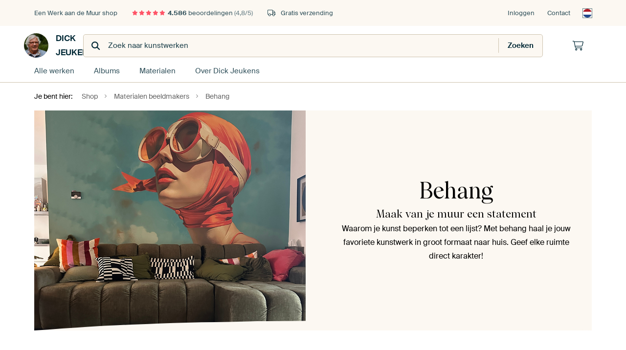

--- FILE ---
content_type: text/html; charset=utf-8
request_url: https://www.werkaandemuur.nl/nl/materialen/behang-naadloos-vlies-247926-u8547
body_size: 30400
content:
<!DOCTYPE html>
<html lang="nl-NL" data-locale="nl_NL">
  <head>
    <meta charset="utf-8">
    <meta http-equiv="X-UA-Compatible" content="IE=edge" />
    <meta name="theme-color" content="#ffffff" />
      <link href="https://static.ohmyprints.net/min/?g=defaultCss&amp;version=b687996466eda65c3a2010325f9d7cb3&amp;webp=1" rel="stylesheet"><link href="https://static.ohmyprints.net/img/sprite/icons.svg?version=7a1aa3a785461f9047be7c1c2f282b3f" id="icons-sprite" rel="preload" crossorigin="anonymous" as="fetch" >
<link href="https://static.ohmyprints.net/min/?f=css%2Fexternal%2Ffontawesome%2Fall.min.css&amp;version=42ef16fea222e07a8303af55b3a45faf&amp;webp=1" rel="preload" as="style" >
<link href="https://static.ohmyprints.net/min/?f=css%2Fwadm-fonts.css&amp;version=4b8d5982bb407cdf47b303b787b5e470&amp;webp=1" rel="preload" as="style" >
<link href="https://static.ohmyprints.net/min/?f=css%2Felements%2Ffooter.css&amp;version=14d855501934d5a64fa46466b9d36250&amp;webp=1" rel="stylesheet" >
<link href="https://static.ohmyprints.net/min/?f=css%2Felements%2Ffinder-dialog.css&amp;version=319d6557d227c92dd8a61a5ae6b5d4eb&amp;webp=1" rel="stylesheet" >
<link href="https://static.ohmyprints.net/min/?f=css%2Fwadm-fonts.css&amp;version=4b8d5982bb407cdf47b303b787b5e470&amp;webp=1" media="print" rel="stylesheet" >
<link href="https://static.ohmyprints.net/min/?f=css%2Fexternal%2Ffontawesome%2Fall.min.css&amp;version=42ef16fea222e07a8303af55b3a45faf&amp;webp=1" media="print" rel="stylesheet" >
<link href="https://static.ohmyprints.net/min/?f=css%2Fcomponents%2Fdialog.css&amp;version=dcde2285420f9aade2850dd5954b66a5&amp;webp=1" rel="stylesheet" >
<link href="https://static.ohmyprints.net/min/?f=css%2Fwadm-shop-flat.css&amp;version=f8ca82636855e761f337afc5fca7bfb5&amp;webp=1" rel="stylesheet" >      <script>
          const JS_VERSION_HASH = '5dafa4aad602cd3d8b101db9271057fa';
      </script>

      <script type="module" src="https://static.ohmyprints.net/js/wadm/module/dialog.artFinder.js?version=5dafa4aad602cd3d8b101db9271057fa"></script>
<script type="module" src="https://static.ohmyprints.net/js/wadm/module/dialog.js?version=5dafa4aad602cd3d8b101db9271057fa"></script>
<script defer="defer" src="https://static.ohmyprints.net/language/global_lang_nl_NL.js?version=5b678f226ad39defbe5dd57d76ad2c13"></script>
      <script>
          document.querySelectorAll('link[rel=stylesheet][media=print]').forEach(function(link) {
              if (link.sheet) {
                  link.media = 'all';
                  return;
              }

              link.onload = function() {
                  this.media = 'all';
              };
          });
      </script>
<title>Naadloos of Vlies behang in banen als fotobehang</title><meta property="og:title" content="Naadloos of Vlies behang in banen als fotobehang" >
<meta name="description" content="Ontdek de 2 materialen voor het fotobehang en behang met print bij Werk aan de Muur. ✓ Personaliseren ✓ Gratis verzending ✓ Hoge kwaliteit ✓ Divers aanbod" >
<meta property="og:description" content="Ontdek de 2 materialen voor het fotobehang en behang met print bij Werk aan de Muur. ✓ Personaliseren ✓ Gratis verzending ✓ Hoge kwaliteit ✓ Divers aanbod" >
    <meta name="viewport" content="width=device-width, user-scalable=no, minimum-scale=1.0, maximum-scale=1.0">

	
      <meta name="theme-color" media="(prefers-color-scheme: light)" content="#FCF8F2">
      <meta name="theme-color" media="(prefers-color-scheme: dark)" content="#002835">
      <link rel="icon" href="https://static.ohmyprints.net/favicon.svg" type="image/svg+xml">
      <link rel="shortcut icon" href="https://static.ohmyprints.net/favicon.ico" type="image/x-icon" />
      <link rel="apple-touch-icon" href="https://static.ohmyprints.net/apple-touch-icon.png">
      <link rel="mask-icon" href="https://static.ohmyprints.net/safari-pinned-tab.svg">

      <script> var global_path="";  var global_location="|index|603|nl|Over";  global_location = global_location.split('|').join('/');  var global_ulang="";  var global_locale="nl_NL";  var global_usertype=0;  var global_site_section="shop";  var global_baseurl = "https://www.werkaandemuur.nl"; const global_static_cdn_baseurl = "https://static.ohmyprints.net/"; const global_static_baseurl = "https://static.ohmyprints.net/"; var global_currentdomain = "werkaandemuur.nl";</script>
<link rel="canonical" href="https://www.werkaandemuur.nl/nl/materialen/behang-naadloos-vlies-100837" />	  		  <script>window.dataLayer = window.dataLayer || [];window.dataLayer.push({"siteLocale":"nl_NL"});window.dataLayer.push({"siteLanguageCode":"nl"});window.dataLayer.push({"siteCountryCode":"NL"});window.dataLayer.push({"siteSection":"shop"});window.dataLayer.push({"isSpider":true});</script>		  	        <script type="application/ld+json">[{"@context":"https:\/\/schema.org","@type":"WebSite","url":"https:\/\/www.werkaandemuur.nl","potentialAction":{"@type":"SearchAction","target":"https:\/\/www.werkaandemuur.nl\/nl\/Zoeken\/98\/search?query={search_term_string}","query-input":"required name=search_term_string"},"@id":"https:\/\/www.werkaandemuur.nl#webSite"},{"@context":"https:\/\/schema.org","@type":"Organization","name":"Werk aan de Muur","logo":{"@type":"ImageObject","url":"https:\/\/static.ohmyprints.net\/img\/wadm-logo.svg"},"legalName":"We Make It Work B.V.","email":"info@werkaandemuur.nl","url":"https:\/\/www.werkaandemuur.nl","address":{"@type":"PostalAddress","addressCountry":{"@type":"Country","name":"Nederland"},"addressRegion":"Noord-Holland","postalCode":"2031 AZ","streetAddress":"Bingerweg 8","addressLocality":"Haarlem"},"contactPoint":{"@type":"ContactPoint","telephone":"+31232052244","contactType":"customer service","hoursAvailable":"['Mo-Fri 09:00-15:00']","availableLanguage":[{"@type":"Language","name":"Dutch"},{"@type":"Language","name":"English"}],"areaServed":[{"@type":"Country","name":"Netherlands"},{"@type":"Country","name":"Belgium"},{"@type":"Country","name":"Luxembourg"}]},"sameAs":["https:\/\/www.instagram.com\/werkaandemuur\/","https:\/\/www.pinterest.com\/werkaandemuur\/","https:\/\/www.facebook.com\/WerkaandeMuur","https:\/\/x.com\/werkaandemuur","https:\/\/www.tiktok.com\/@werkaandemuur"],"@id":"https:\/\/www.werkaandemuur.nl#organization"},{"@context":"https:\/\/schema.org","@type":"FAQPage","isPartOf":"https:\/\/www.werkaandemuur.nl#webSite","breadcrumb":{"@type":"BreadcrumbList","itemListElement":[{"@type":"ListItem","name":"Shop","position":1,"item":"https:\/\/www.werkaandemuur.nl\/nl\/shop\/Dick-Jeukens\/8547"},{"@type":"ListItem","name":"Materialen beeldmakers","position":2,"item":"https:\/\/www.werkaandemuur.nl\/nl\/materialen-247914-u8547"},{"@type":"ListItem","name":"Behang","position":3,"item":"https:\/\/www.werkaandemuur.nl\/nl\/materialen\/behang-naadloos-vlies-247926-u8547"}]},"mainEntity":[{"@type":"Question","name":"Wat is vliesbehang? Wat is dat voor materiaal?","acceptedAnswer":{"@type":"Answer","text":"Vliesbehang is behang gemaakt van stevig vlies papier. Het papier is 147grams. De rug van het behang is gemaakt van \"vlies\". Het wordt ook wel snelbehang genoemd, omdat het op een muur aangebracht kan worden, zonder enige wachttijd en het zeer eenvoudig aan te brengen is.\nHet grote voordeel van vliesbehang is dat het aangebracht kan worden zonder behangtafel. Daarnaast is het in vergelijking met traditioneel behangpapier veel steviger, het krimpt namelijk niet en eventuele scheuren is bijna onmogelijk bij vliesbehang."}},{"@type":"Question","name":"Hoe breed zijn de banen van vliesbehang?","acceptedAnswer":{"@type":"Answer","text":"Vliesbehang wordt geprint in banen van 50 cm."}},{"@type":"Question","name":"Kan ik over mijn oude behang heen plakken?","acceptedAnswer":{"@type":"Answer","text":"In principe kan het (mits het behang heel goed vast zit), maar we raden het af te doen. Zeker als je behang een lichte kleur is, dan kan het namelijk voorkomen dat de kleur van je vorige behang door het behang heen kleurt."}},{"@type":"Question","name":"Kan vliesbehang opgehangen worden aan een grof gestucte muur?","acceptedAnswer":{"@type":"Answer","text":"Nee, een belangrijke voorwaarde voor vliesbehang is dat de muur spiegelglad moet zijn.\nHeb je een pas gestucte muur? Zorg dan eerst voor een vochtinbrengend laagje, bijvoorbeeld Perfax Roll On of voorstrijk. Hierdoor wordt de lijm niet in de muur gezogen en blijft je print egaal."}},{"@type":"Question","name":"Wat is de minimale en maximale maat van behang?","acceptedAnswer":{"@type":"Answer","text":"Je kunt bij ons in elk gewenst formaat bestellen! Oké de minimale afmeting is 50x50 cm. Vanaf dit formaat geef je gewoon de maten op die je wilt hebben en wij verdelen dit over stroken van 50 cm. Simpel toch?\nBij behang is de muur leidend van de maat. Wil je vooraf zien hoe jouw maat past bij een werk? Neem dan even contact met ons op. We maken graag een voorbeeld voor je."}},{"@type":"Question","name":"Hoe behang ik vliesbehang?","acceptedAnswer":{"@type":"Answer","text":"Vliesbehang wordt geprint in banen van 50 cm. Omdat we printen op sterk vliesbehang, is plakken een makkie. Je smeert de muur in met lijm en plakt daar het behang, baan voor baan, tegenaan. Je hebt dus geen behangtafel nodig. Vliesbehang scheurt en krimpt niet. Hierdoor schuif je gemakkelijk de banen op de juiste plek tegen elkaar aan.\nCheck voordat je begint met plakken van het behang nog even de randvoorwaarden voor een strak resultaat:\nIs je muur schoon, droog en spiegelglad? Top! Dan moet het lukken.Behang op een lichte (witte) ondergrond, zo zorg je ervoor dat de kleur van de ondergrond niet door het behang heen kleurt.Voor vliesbehang adviseren wij behangplaksel voor extra zwaar, speciaal- en vliesbehang van Bison. Of gebruik Perfax roze. Die kan je bij iedere bouwmarkt vinden. Heb je een muur die veel zuigt? Gebruik dan een hechtprimer of voorstrijk om te zorgen dat de lijm niet in de muur gezogen wordt. Zo voorkom je ook dat het behang krimpt en er lelijke naden ontstaan. Een tipje om te testen of een muur zuigt of niet: spuit er met een plantenspuit op, trekt het water in de muur dan weet je genoeg anders druipt het gewoon naar beneden.Zorg tijdens het behangen dat de temperatuur in de ruimte zo normaal mogelijk is. Dus behang bij voorkeur niet in extreme kou of warmte.\nKijk je liever hoe het moet? Bekijk hier een handig YouTube filmpje."}},{"@type":"Question","name":"Heb ik een behangtafel nodig?","acceptedAnswer":{"@type":"Answer","text":"Nee die heb je niet nodig. Fijn hè? Je smeert de muur in met de meegeleverde lijm en plakt het behang, baan voor baan, tegenaan. Je hebt dus geen behangtafel nodig.\nVliesbehang scheurt en krimpt niet. Hierdoor schuif je gemakkelijk de banen op de juiste plek tegen elkaar aan."}},{"@type":"Question","name":"Welke lijm heb ik nodig voor vliesbehang?","acceptedAnswer":{"@type":"Answer","text":"Je kunt de bijpassende behanglijm eenvoudig aan je bestelling toevoegen via je winkelmandje.\nMocht je de lijm zelf willen kopen in de bouwmarkt adviseren wij: Behangplaksel voor extra zwaar, speciaal- en vliesbehang van Bison of Perfax roze."}},{"@type":"Question","name":"Hoe moet ik mijn muur voorbereiden bij vliesbehang?","acceptedAnswer":{"@type":"Answer","text":"Let even op de volgende punten:\nIs je muur schoon, droog en spiegelglad? Top! Dan moet het lukken.Behang op een lichte (witte) ondergrond, zo zorg je ervoor dat de kleur van de ondergrond niet door het behang heen kleurt.Bij een donker behang is het aan te raden om de ondergrond donker te maken.Heb je een muur die veel zuigt? Gebruik dan een hechtprimer of voorstrijk om te zorgen dat de lijm niet in de muur gezogen wordt. Zo voorkom je ook dat het behang krimpt en er lelijke naden ontstaan. Een tipje om te testen of een muur zuigt of niet: spuit er met een plantenspuit op, trekt het water in de muur dan weet je genoeg anders druipt het gewoon naar beneden.Zorg tijdens het behangen dat de temperatuur in de ruimte zo normaal mogelijk is. Dus behang bij voorkeur niet in extreme kou of warmte. Zet geen ramen open en zorg dat het niet tocht. "}},{"@type":"Question","name":"Kunnen jullie het voor mij behangen?","acceptedAnswer":{"@type":"Answer","text":"Nee, dat is bij ons niet mogelijk. Via bijvoorbeeld Werkspot kun je op zoek naar een behanger bij jou in de buurt."}},{"@type":"Question","name":"Bij welke temperatuur kan ik het beste behangen?","acceptedAnswer":{"@type":"Answer","text":"Wanneer het buiten erg koud of warm is en je in deze temperatuur gaat behangen, dan kan het behang gaan werken en krijg je naden te zien. De ideale temperatuur om te behangen is daarom maximaal 23 graden."}},{"@type":"Question","name":"Hoe maak ik vliesbehang schoon?","acceptedAnswer":{"@type":"Answer","text":"Het vliesbehang is licht afneembaar met een zachte doek. Eventuele lijmvlekken kan je direct met een natte doek verwijderen en daarna droogdeppen."}},{"@type":"Question","name":"Wat is de levertijd van behang?","acceptedAnswer":{"@type":"Answer","text":"Je ontvangt het behang tussen de 2 tot 5 werkdagen na bestelling.\nHeb je het behang sneller nodig? Neem dan even contact met ons op, we denken graag met je mee!"}},{"@type":"Question","name":"Hoe wordt vliesbehang geleverd?","acceptedAnswer":{"@type":"Answer","text":"Als één lange rol wordt het behang geprint. Alle banen komen achter elkaar aan, voorzien van de juiste nummers en afstand, je hoeft ze enkel los te knippen. De breedte van de baan is altijd 50 cm. Bovenaan de rol staan de instructies.\nHet behang wordt in een stevige verpakking verzonden. Een koerier komt het pakket bij ons ophalen en brengt het direct bij jou thuis of op kantoor. We werken met koeriersdiensten die gewend zijn om met kwetsbare pakketten om te gaan, dus dat zit wel goed.Ben je niet thuis? Dan kun je via het Track &amp; Trace bericht een nieuwe afspraak inplannen. Natuurlijk kan er altijd iets gebeuren tijdens een verzending. Is je pakket toch beschadigd tijdens transport, neem dan contact met ons op en wij lossen dit dan snel en correct op."}},{"@type":"Question","name":"Wat kost naadloos behang?","acceptedAnswer":{"@type":"Answer","text":"De prijs van het behang is afhankelijk van het formaat en werk wat je kiest, aan de hand hiervan wordt de prijs bepaald.\n Als je kiest voor behang, kan je direct jouw maten invoeren en zie je de prijs."}},{"@type":"Question","name":"Werkt naadloos behang brandvertragend?","acceptedAnswer":{"@type":"Answer","text":"Het materiaal werkt dankzij de B1-brandcertificering brandvertragend en is daarom erg geschikt voor gebruik in openbare ruimtes en bedrijven. Het voldoet aan de strengste Europese brandveiligheidseisen voor openbare gebouwen, B1 volgens DIN 4102."}},{"@type":"Question","name":"Hoe wordt naadloos behang geleverd?","acceptedAnswer":{"@type":"Answer","text":"Het behang wordt in een stevige koker verzonden. Hierbij wordt een uitgebreide handleiding voor montage meegeleverd. Een koerier komt het pakket bij ons ophalen en brengt het direct bij jou thuis of op kantoor. We werken met koeriersdiensten die gewend zijn om met kwetsbare pakketten om te gaan, dus dat zit wel goed.\nBen je niet thuis? Dan kun je via het track &amp; trace bericht een nieuwe afspraak inplannen.\nNatuurlijk kan er altijd iets gebeuren tijdens een verzending. Is je pakket toch beschadigd tijdens transport, neem dan contact met ons op en wij lossen dit dan snel en correct op."}},{"@type":"Question","name":"Wat voor materiaal is naadloos behang?","acceptedAnswer":{"@type":"Answer","text":"Het is airtex, een flexibele kunststof. Deze fijn geweven polyester doeksoort van 330gr\/m² met matte uitstraling beschikt over een grote kleurkracht. Het heeft een krasvaste toplaag van PVC coating wat kreukels en scheuren tegen gaat. Deze toplaag is tevens waterafstotend en biedt dus een goede bescherming tegen oppervlakte beschadigingen."}},{"@type":"Question","name":"Verkleurt naadloos behang in de zon?","acceptedAnswer":{"@type":"Answer","text":"Naadloos behang is UV-licht bestendig waardoor de prints niet verkleuren door de zon en ook effen kleuren blijven jarenlang optimaal zichtbaar."}},{"@type":"Question","name":"Hoe breng ik naadloos behang aan?","acceptedAnswer":{"@type":"Answer","text":"Houd je van makkelijk? Kies dan voor naadloos behang. Geen gedoe met losse banen die je netjes moet uitlijnen. Het naadloos behang komt in de exacte maat van jouw muur. De lijm breng je aan op de muur en het behang plaats je erop. Zit het even niet goed, haal het eraf en plaats het recht. Makkie dus! We hebben de instructies voor je samengevat in deze handleiding.\nIs je muur niet helemaal recht? Geen probleem. We maken het behang altijd wat groter dan de muur, zodat je genoeg marge hebt! \nGoed om te weten: Naadloos behang leveren we zonder behanglijm. Je kunt dit wel toevoegen aan je winkelmandje bij het plaatsen van je bestelling. "}},{"@type":"Question","name":"Hoe maak ik naadloos behang  schoon?","acceptedAnswer":{"@type":"Answer","text":"Zijn er vlekken ontstaan op het behang? Deze zijn makkelijk te verwijderen met behulp van een vochtige doek. Dat maakt dat naadloos behang bijzonder goed toegepast kan worden voor decoratie op openbare plekken, in horecagelegenheden, in huishoudens of andere plekken waar vuil voor kan komen.\nLet op: maak het behang niet schoon met sop of schoonmaakmiddelen. Hiermee kan je namelijk de inkten beschadigen."}},{"@type":"Question","name":"Hoe werkt marge bij naadloos behang?","acceptedAnswer":{"@type":"Answer","text":"Standaard leveren we het behang met extra marge, zodat je het behang precies kunt bijsnijden. De marge is 5 cm extra aan iedere zijde. Dus in totaal tellen we 10 cm op bij de opgegeven maat. De foto loopt door in de marge, dus eigenlijk printen wij het behang 10cm groter als je kiest voor marge.\nAls je geen marge wilt, dan kunnen we het behang ook zonder marge maken voor je. Het is dan van belang dat je bij het bestellen aangeeft dat je het behang zonder marge wilt. Je geeft dit aan door het vakje bij het maken van de uitsnede aan te vinken of af te vinken."}},{"@type":"Question","name":"Kunnen jullie naadloos behang voor mij monteren?","acceptedAnswer":{"@type":"Answer","text":"We leveren montage op lokatie enkel vanaf 10m2. Onze ervaring is dat je het naadloze behang ook makkelijk zelf kunt monteren; het kan namelijk niet scheuren. Bij het behang leveren we een uitgebreide handleiding voor de montage. Als je eerder hebt behangen dan is ook ons naadloze behang piece of cake.\nGoed om te weten: Montage op locatie kan alleen in Noord Holland, Flevoland, Utrecht en Zuid Holland. De exacte prijs hiervoor berekenen we graag voor je. Mail je gegevens naar info@werkaandemuur.nl en we helpen je graag verder!"}},{"@type":"Question","name":"Wat is de levertijd van naadloos behang?","acceptedAnswer":{"@type":"Answer","text":"Je ontvangt het behang tussen de 7 tot 9 werkdagen na bestelling.\nHeb je het behang sneller nodig? Neem dan even contact met ons op, we denken graag met je mee!"}},{"@type":"Question","name":"Hoe breed zijn de banen van naadloos behang?","acceptedAnswer":{"@type":"Answer","text":"Naadloos behang wordt niet in banen geleverd. Het naadloos behang komt in de exacte maat van jouw muur. Of eigenlijk iets groter: We maken het behang altijd wat groter dan de muur, zodat je genoeg marge hebt!"}},{"@type":"Question","name":"Kan ik naadloos behang in de keuken ophangen?","acceptedAnswer":{"@type":"Answer","text":"Door de krasvaste toplaag van PVC coating is het behang waterafstotend. Hierdoor zijn vlekken makkelijk te verwijderen met behulp van een vochtige doek. Dat maakt dat naadloos behang bijzonder goed toegepast kan worden voor decoratie op openbare plekken, in horecagelegenheden, in huishoudens of andere plekken waar vuil voor kan komen.\nLet op: maak het behang niet schoon met sop of schoonmaakmiddelen. Hiermee kan je namelijk de inkten beschadigen."}},{"@type":"Question","name":"Welke lijm heb ik nodig voor naadloos behang?","acceptedAnswer":{"@type":"Answer","text":"Zodra je het behang in je winkelmandje plaatst kun je ook direct bijbehorende lijm toevoegen aan je winkelmandje. \nKoop je de lijm liever in de bouwmarkt, dan adviseren wij voor naadloos behang de behanglijm 'Perfax Ready&amp;Roll Papier en Vinyl'."}},{"@type":"Question","name":"Wat is het verschil tussen vliesbehang en naadloos behang?","acceptedAnswer":{"@type":"Answer","text":"Vliesbehang wordt geprint in banen van 50 cm. Omdat we printen op sterk vliesbehang, is plakken een makkie. Je smeert de muur in met lijm en plakt daar het behang, baan voor baan, tegenaan. Je hebt dus geen behangtafel nodig. Vliesbehang scheurt en krimpt niet. Hierdoor schuif je gemakkelijk de banen op de juiste plek tegen elkaar aan.\nNaadloos behang wordt gemaakt van een stevige maar flexibele kunststof (airtex) en kan daardoor tegen een stootje én tegen schoonmaakmiddel. Dit behang wordt in een groot vlak geprint, dat ziet er extra strak uit. Hierdoor zie je geen naden wat bij vliesbehang dichtbij wel te zien is.\nVoor beide soorten behang kun je de juiste lijm bij het bestellen direct toevoegen aan je winkelmandje."}},{"@type":"Question","name":"Hoe moet ik mijn muur voorbereiden voor naadloos behang?","acceptedAnswer":{"@type":"Answer","text":"Check voordat je begint met plakken van het behang nog even de randvoorwaarden voor een strak resultaat:\nMeng de lijm goed en smeer de lijm op de muur, niet op het behang.Is je muur schoon, droog en spiegelglad? Top! Dan moet het lukken.Airtex heeft een grijze achterzijde (greyback). Eventueel kleurverschil met de achtergrond is hierdoor niet zichtbaar. Je kunt het materiaal daarom prima op gekleurde achtergronden plaatsen.Heb je een muur die veel zuigt? Gebruik dan een hechtprimer of voorstrijk om te zorgen dat de lijm niet in de muur gezogen wordt. Zo voorkom je ook dat het behang krimpt. Een tipje om te testen of een muur zuigt of niet: spuit er met een plantenspuit op, trekt het water in de muur dan weet je genoeg anders druipt het gewoon naar beneden.Zorg tijdens het behangen dat de temperatuur in de ruimte zo normaal mogelijk is. Dus behang bij voorkeur niet in extreme kou of warmte."}},{"@type":"Question","name":"Kan ik zelf een foto aanleveren voor naadloos behang?","acceptedAnswer":{"@type":"Answer","text":"Het is mogelijk om via ons een foto te laten afdrukken. Het is wel van belang dat deze foto met een goede camera gemaakt is in hoge resolutie en dat jij de rechthebbende eigenaar bent van de foto.\nIs dit beide het geval? Upload jouw foto via werkaandemuur.nl\/eigenfoto en selecteer de maat en het materiaal dat jij in gedachte hebt."}},{"@type":"Question","name":"Kan er een witte rand om het naadloos behang heen?","acceptedAnswer":{"@type":"Answer","text":"Stuur je exacte wensen naar info@werkaandemuur.nl en we helpen je graag verder."}},{"@type":"Question","name":"Wat is de minimale en maximale maat van naadloos behang?","acceptedAnswer":{"@type":"Answer","text":"De minimale afmeting is 20 x 30 cm.De maximale afmeting is 15 x 3 meterJe kunt zelf het formaat invoeren, vervolgens krijg je direct een voorbeeld te zien.\nKom je er niet helemaal uit? Neem dan contact met ons op, wij helpen je graag!"}},{"@type":"Question","name":"Kan ik met naadloos behang over mijn oude behang heen behangen?","acceptedAnswer":{"@type":"Answer","text":"In principe kan het (mits het behang heel goed vast zit), maar we raden het af te doen. Binnenmuren moeten namelijk voldoende glad en egaal zijn voor een optimale hechting."}},{"@type":"Question","name":"Kan het naadloze behang ook als zelfklevende variant geleverd worden?","acceptedAnswer":{"@type":"Answer","text":"Zeker! Deze variant is niet via de website te bestellen. Neem hiervoor contact met ons op. \nHet maximale formaat is hiervoor 148cm hoog en 20 meter breed."}},{"@type":"Question","name":"Is vliesbehang biologisch afbreekbaar?","acceptedAnswer":{"@type":"Answer","text":"Ja, het vliesbehang wat wij leveren is biologisch afbreekbaar."}},{"@type":"Question","name":"Wat is het verschil met vliesbehang?","acceptedAnswer":{"@type":"Answer","text":"Vliesbehang wordt geprint in banen van 50 cm. Bijbehorende lijm kun je direct mee bestellen. Omdat we printen op sterk vliesbehang, is plakken een makkie. Je smeert de muur in met lijm en plakt daar het behang, baan voor baan, tegenaan. Je hebt dus geen behangtafel nodig. Vliesbehang scheurt en krimpt niet. Hierdoor schuif je gemakkelijk de banen op de juiste plek tegen elkaar aan.\nNaadloos behang wordt gemaakt van een stevige maar flexibele kunststof (airtex) en kan daardoor tegen een stootje én tegen schoonmaakmiddel. Dit behang wordt in een groot vlak geprint, dat ziet er extra strak uit. Hierdoor zie je geen naden wat bij vliesbehang dichtbij wel te zien is."}},{"@type":"Question","name":"Kan er een witte rand om het vliesbehang heen?","acceptedAnswer":{"@type":"Answer","text":"Stuur je exacte wensen naar info@werkaandemuur.nl en we helpen je graag verder."}}],"@id":"https:\/\/www.werkaandemuur.nl#webPage"}]</script>  </head>
  <body class="shop nl ">
    	    
  	<div class="container container-full header">
    
    
    
    <div class="trust">
        <div class="container">
            <div class="row">
                <div class="col-md-12">
                    <ul>
                        <li>Een Werk aan de Muur shop</li>
                        <li class="hidden-xs hidden-sm"><a href="https://www.werkaandemuur.nl/nl/hoe-werkt-werk-aan-de-muur/beoordelingen-werk-aan-de-muur-3057" class="nounderline"><i class="fa-solid fa-star"></i><i class="fa-solid fa-star"></i><i class="fa-solid fa-star"></i><i class="fa-solid fa-star"></i><i class="fa-solid fa-star"></i> <span class="review-total">4.586</span> beoordelingen <span class="review-score">(4,8/5)</span></a></li>
                        <li class="visible-xs visible-sm">
                            <a href="https://www.werkaandemuur.nl/nl/hoe-werkt-werk-aan-de-muur/beoordelingen-werk-aan-de-muur-3057" class="nounderline">
                            
                                
                                    
                                        <i class="fa-solid fa-star"></i><i class="fa-solid fa-star"></i><i class="fa-solid fa-star"></i><i class="fa-solid fa-star"></i><i class="fa-solid fa-star"></i> 4,8/5
                                    </a>
                        </li>
                        
                        <li><i class="hidden-xs fa-light fa-truck"></i> Gratis verzending</li>
                    </ul>
                    
                    <ul class="service hidden-xs">
                        
                        <li class="account"><a href="https://www.werkaandemuur.nl/nl/Inloggen/36" rel="nofollow" title="Inloggen">Inloggen</a></li>
                        
                        
                        
                        <li>
                            <a href="https://www.werkaandemuur.nl/nl/contact-ons-4412">Contact</a>
                        </li>
                        <li class="country">
                            <span class="country-NL" data-toggle="modal" data-target="#language-preference-modal"></span>
                        </li>
                    </ul>
                    
                </div>
            </div>
        </div>
    </div>
    <nav class="primary-navigation">
        <div class="main-nav">
            <div class="container">
                <div class="row">
                    <div class="col-md-12">
                        <ul>
                            <li class="icon subtitle menu visible-xs">
                                <label for="primary-menu">
                                    <i class="fas fa-bars"></i><span>Menu</span>
                                </label>
                            </li>
                            
                            
                            <li class="shop-logo">
                                <a href="https://www.werkaandemuur.nl/nl/shop/Dick-Jeukens/8547" title="Dick Jeukens Shop">
                                    <img src="https://cdn-thumbs.ohmyprints.net/1/78c57c5925de1f9c09f3e990e67b746c/275x275/thumbnail/crop.jpg" class="img-circle img-responsive" alt="Dick Jeukens profielfoto">
                                    Dick Jeukens
                                    
                                </a>
                            </li>
                            
                            
                            <li class="search hidden-xs">
                                
                    <form class="navbar-form navbar-left wadm-search wide" enctype="application/x-www-form-urlencoded" action="https://www.werkaandemuur.nl/index/523/nl/Dick-Jeukens/shop-search/8547" method="GET" role="search">
                        <div class="search-form">
                            <span class="fa fa-search"></span>
                            <input class="form-control search" value="" name="query" type="search" placeholder="Zoek naar kunstwerken">
                        </div>
                        <div class="actions">
                            <button type="submit" class="btn"><span class="fa fa-search"></span> <span class="helper-text">Zoeken</span></button>
                        </div>
                    </form>
				
                                
                            </li>
                            
                            <li class="trust thuiswinkel"><a href="https://www.thuiswinkel.org/leden/werk-aan-de-muur/certificaat" target="_blank" rel="nofollow noreferrer">Thuiswinkel Waarborg</a></li>
                            <li class="trust trustedshops"><a href="https://www.trustedshops.de/bewertung/info_XDB99B5D7D89F9610BA4D8111A7D6CFAC.html" target="_blank" rel="nofollow noreferrer">Trusted Shops</a></li>
                            
                            
                            
                            
                            
                            <li class="icon has-badge cart"><a href="https://www.werkaandemuur.nl/index/103/nl/Plaats-bestelling/user/orderStage/0" class="shoppingcart" title="Winkelmandje"><span class="fal fa-shopping-cart"></span></a></li>
                            
                        </ul>
                    </div>
                </div>

                
                <div class="row mobile-search visible-xs">
                    
                    <form class="navbar-form navbar-left wadm-search wide" enctype="application/x-www-form-urlencoded" action="https://www.werkaandemuur.nl/index/523/nl/Dick-Jeukens/shop-search/8547" method="GET" role="search">
                        <div class="search-form">
                            <span class="fa fa-search"></span>
                            <input class="form-control search" value="" name="query" type="search" placeholder="Zoek naar kunstwerken">
                        </div>
                        <div class="actions">
                            <button type="submit" class="btn"><span class="fa fa-search"></span> <span class="helper-text">Zoeken</span></button>
                        </div>
                    </form>
				
                    <a href="https://www.werkaandemuur.nl/nl/ArtFinder/671" class="search-artfinder search-artfinder--questions">
                        <i class="wadm-app-icon wadm-app-icon--artfinder">
                            <svg
    class="wadm-icon"
    preserveAspectRatio="xMinYMin meet"
    x="0"
    y="0"
             aria-hidden="true"     role="img"
>
        <use href="#general-artfinder"></use>
</svg>

                        </i>
                        <span>ArtFinder</span>
                    </a>
                    
                    <span class="search-artfinder search-artfinder--ai" data-dialog-role="open" data-dialog-target-id="artFinderDialog">
                        <i class="wadm-app-icon wadm-app-icon--artfinderAI">
                            <svg
    class="wadm-icon"
    preserveAspectRatio="xMinYMin meet"
    x="0"
    y="0"
             aria-hidden="true"     role="img"
>
        <use href="#general-ai-search"></use>
</svg>

                        </i>
                        <span>ArtFinder</span>
                    </span>
                    
                </div>
                
            </div>
        </div>
        <input type="checkbox" id="primary-menu">
        
        <div class="menu-nav loading">
            <label for="primary-menu" class="nav-close">
                <i class="fal fa-times"></i>
            </label>
            <div class="container">
                <div class="row">
                    <div class="col-md-12">
                        
                        
                        <ul>
                            <li class="visible-xs header"><span>Dick Jeukens Shop</span></li>
                            <li><a href="https://www.werkaandemuur.nl/nl/shop-werken/Dick-Jeukens/8547">Alle werken</a></li>
                            
                            <li><a href="https://www.werkaandemuur.nl/index/136/nl/Albums/shop/8547">Albums</a></li>
                            
                            <li><a href="https://www.werkaandemuur.nl/nl/materialen-247914-u8547">Materialen</a></li>
                            <li><a href="https://www.werkaandemuur.nl/index/123/nl/Over/shop/8547">Over<span class="hidden-sm"> Dick Jeukens</span></a></li>
                            
                        </ul>
                        
                        <ul class="service visible-xs">
                            <li>
                                <a href="https://www.werkaandemuur.nl/nl/contact-ons-4412">Contact</a>
                            </li>
                            
                            <li class="account"><a href="https://www.werkaandemuur.nl/nl/Inloggen/36" rel="nofollow" title="Inloggen">Inloggen</a></li>
                            
                            
                            
                        </ul>
                        <div class="partners visible-xs">
                            <p>Partners</p>
                            <ul>
                                <li class="thuiswinkel"><a href="https://www.thuiswinkel.org/leden/werk-aan-de-muur/certificaat" target="_blank"><span>Thuiswinkel Waarborg</span></a></li>
                                <li class="trustedshops"><a href="https://www.trustedshops.de/bewertung/info_XDB99B5D7D89F9610BA4D8111A7D6CFAC.html" target="_blank"><span>Trusted Shops</span></a></li>
                                <li class="vtwonen"><a href="https://www.werkaandemuur.nl/nl/weer-verliefd-make-overs-1598"><span>vtwonen</span></a></li>
                            </ul>
                        </div>
                    </div>
                </div>
            </div>
        </div>
        
        
        
        
    </nav>
</div>

<div class="menu-backdrop"></div>


<div class="container">
    <div class="row">
        <div class="col-sm-12">
            <div class="container container-full breadcrumb">
    <ol class="breadcrumb">
        <li class="hidden-xs">Je bent hier:</li>
        <li>
    <a href="https://www.werkaandemuur.nl/nl/shop/Dick-Jeukens/8547">
        <span>Shop</span>
    </a>
</li><li>
    <a href="https://www.werkaandemuur.nl/nl/materialen-247914-u8547">
        <span>Materialen beeldmakers</span>
    </a>
</li><li>
    <a href="https://www.werkaandemuur.nl/nl/materialen/behang-naadloos-vlies-247926-u8547">
        <span>Behang</span>
    </a>
</li>
    </ol>
</div>
        </div>
    </div>
</div>


<div class="craft-page page behang-naadloos-vlies  ">
    
                                                        <div  class="container  background-color" style="background-color:#fcf8f2;">
                                <div class="row craft jumbotronMediaAndText">
                                        
    <div class="container  ">
        <div              class="jumbotron-media-and-text-container "
             style="background-color:#fcf8f2;">
            <div class="row craft jumbotronMediaAndText">
                <div class="media col-xs-12 col-md-6 first-md">
                    
                                            <a href="https://www.werkaandemuur.nl/nl/werk/Summer-trowback/1317729">
                    
                    
                    <picture>
                                                    
                            
                            
                            <source type="image/png"
                                    media="(max-width: 767px)"
                                    srcset="https://static.werkaandemuur.nl/cms/transforms/staticimages/12389805/Header-behang-materiaal_a2be6ec22a6b33387977de29f76ff68f.png

                            ">

                                                                                
                            
                            
                            <source type="image/png"
                                    media="(min-width: 768px) and (max-width: 991px)"
                                    srcset="https://static.werkaandemuur.nl/cms/transforms/staticimages/12389805/Header-behang-materiaal_4714c4297ac34ea05b331a89464e9b63.png

                            ">

                                                                                
                            
                            
                            <source type="image/png"
                                    media="(min-width: 992px) and (max-width: 1199px)"
                                    srcset="https://static.werkaandemuur.nl/cms/transforms/staticimages/12389805/Header-behang-materiaal_0ccea4912ca1d9f67e1334af64152586.png

                            ">

                                                                                
                            
                            
                            <source type="image/png"
                                    media="(min-width: 1200px) and (max-width: 1335px)"
                                    srcset="https://static.werkaandemuur.nl/cms/transforms/staticimages/12389805/Header-behang-materiaal_c6ff631a5aa2ecfc325a624d08bc64c8.png

                            ">

                                                                                
                            
                            
                            <source type="image/png"
                                    media="(min-width: 1336)"
                                    srcset="https://static.werkaandemuur.nl/cms/transforms/staticimages/12389805/Header-behang-materiaal_0d96647697fa561b2eeea9b9b2a28aa8.png

                            ">

                                                            <img                                      class=""
                                     src="https://static.werkaandemuur.nl/cms/transforms/staticimages/12389805/Header-behang-materiaal_0d96647697fa561b2eeea9b9b2a28aa8.png"
                                     alt="Woonkamer met grote behangprint van vrouw met rode hoofddoek en zonnebril">
                                                                        </picture>

                                    </a>
                
                </div>
                <div class="col-xs-12 col-md-6 craft wysiwyg image-first-md">
                    <h1>Behang</h1>
<h2>Maak van je muur een statement</h2>
<p>Waarom je kunst beperken tot een lijst? Met behang haal je jouw favoriete kunstwerk in groot formaat naar huis. Geef elke ruimte direct karakter!</p>
                </div>
            </div>
        </div>
    </div>
                </div>
            </div>
                                <div  class="container margin-top-small margin-bottom-none" style="">
                                <div class="row craft imagesBlock">
                                                
    
            
        
        <div class="col-xs-6 col-sm-6 col-md-4 col-lg-4   text-center">
            <div class="image-container">
                <i class="fal fa-award fa-4x text-center"></i>                                    <div class="image-description">
                        <h4><strong>Haarscherpe afdrukken</strong></h4>
<p dir="ltr">Elk detail komt haarscherp tot leven met levendige kleuren - ook op grote formaten.<br /></p>
                    </div>
                            </div>
        </div>
            
        
        <div class="col-xs-6 col-sm-6 col-md-4 col-lg-4   text-center">
            <div class="image-container">
                <i class="fal fa-repeat fa-4x text-center"></i>                                    <div class="image-description">
                        <h4><strong>Op banen of naadloos</strong></h4>
<p dir="ltr">Kies voor een naadloze look of ga voor banen, perfect afgestemd op jouw voorkeur en ruimte.<br /></p>
                    </div>
                            </div>
        </div>
            
        
        <div class="col-xs-6 col-sm-6 col-md-4 col-lg-4   text-center">
            <div class="image-container">
                <i class="fal fa-check fa-4x text-center"></i>                                    <div class="image-description">
                        <h4><strong>Eenvoudig te plakken</strong></h4>
<p dir="ltr">Ontworpen voor snelle plaatsing, zodat je direct van je nieuwe kunst kunt genieten.</p>
                    </div>
                            </div>
        </div>
                    </div>
            </div>
                                <div  class="container text-align-center text-color-dark margin-top-small margin-bottom-none background-color" style="background-color:#fcf8f2;">
                                <div class="row craft mediaAndTextBlock">
                                        
    
                        
        
        
    <div class="col-xs-12 col-sm-6 col-md-6 col-lg-6  text-center first-xs first-md">
        <div class="image-container">
                
        <div class="art-list">
        <ol class="artworks-list per-column-1">
            <li class="artwork landscape">
                <div class="artwork-art">
                    <div class="artwork-art-wrapper">
                        <div class="artwork-sizes no-fallback normal xs-12 sm-6 md-6 lg-6  sized-by-width" style="height: 0.996em">
                            
                                
                                <picture loading="lazy">
                                                                        
                                                                                                                        
                                            
                                                                                            
                                                                                                    <source type="image/jpeg"
                                                            media="(max-width: 767px)"
                                                            srcset="https://static.werkaandemuur.nl/cms/transforms/staticimages/11996631/20240102-7563-2658340-513881-wallpaper-Colourful-History_38a66ab895c2fa8559e86fc881976e00.jpg 1x">
                                                                                                                                                                                                                                                                                                                
                                            
                                                                                            
                                                                                                    <source type="image/jpeg"
                                                            media="(min-width: 768px and max-width: 991px)"
                                                            srcset="https://static.werkaandemuur.nl/cms/transforms/staticimages/11996631/20240102-7563-2658340-513881-wallpaper-Colourful-History_55669943522e0ff95f1c20776c67e07e.jpg 1x">
                                                                                                                                                                                                                                                                                                                
                                            
                                                                                            
                                                                                                    <source type="image/jpeg"
                                                            media="(min-width: 992px and max-width: 1199px)"
                                                            srcset="https://static.werkaandemuur.nl/cms/transforms/staticimages/11996631/20240102-7563-2658340-513881-wallpaper-Colourful-History_aad29d8604fb6a0d701eb716e2655df2.jpg 1x">
                                                                                                                                                                                                                                                                                                                
                                            
                                                                                            
                                                                                                    <source type="image/jpeg"
                                                            media="(min-width: 1200px)"
                                                            srcset="https://static.werkaandemuur.nl/cms/transforms/staticimages/11996631/20240102-7563-2658340-513881-wallpaper-Colourful-History_e515b30498ee25c677a4c201ac069e8a.jpg 1x">
                                                                                                            <img loading="lazy"
                                                             class="artwork-image landscape"
                                                             src="https://static.werkaandemuur.nl/cms/transforms/staticimages/11996631/20240102-7563-2658340-513881-wallpaper-Colourful-History_e515b30498ee25c677a4c201ac069e8a.jpg"
                                                             alt="20240102 7563 2658340 513881 wallpaper Colourful History">
                                                                                                                                                                                                                                                            </picture>
                                                        </div>
                    </div>
                </div>
            </li>
        </ol>
    </div>
        </div>
    </div>

<div class="col-xs-12 col-sm-6 craft wysiwyg">
    <h2>Kies jouw perfecte behang</h2>
<p>Transformeer elke ruimte met behang dat net zo <strong>uniek</strong> is als jouw smaak. Of je nu gaat voor een opvallend statement in de woonkamer of een rustgevende sfeer in de slaapkamer, met behang maak je van elke muur een <strong>blikvanger</strong>.</p>
<p>Je hebt keuze uit twee varianten: <strong>naadloos</strong> <strong>behang</strong> voor een strakke, professionele look of <strong>behang</strong> <strong>in banen</strong> voor een flexibele en toegankelijke oplossing. Ontdek welke optie het beste bij jou past.</p>
</div>                </div>
            </div>
                                <div  class="container margin-top-none margin-bottom-none text-align-center text-color-dark padding-mobile-small padding-tablet-small padding-desktop-small" style="">
                                <div class="row craft wysiwyg">
                                        <div class="col-sm-12">
    <h2>Alles over behang</h2>
</div>
                </div>
            </div>
                                <div id="sticky-sub-navigation"></div>                                <a id="behang-eigenschappen" class="sticky" data-title="Alles over behang"></a>                                <div id="feature-1" class="container padding-mobile-small padding-tablet-small padding-desktop-small margin-top-none margin-bottom-none padding-mobile-medium padding-tablet-medium padding-desktop-medium text-align-left text-color-dark background-color" style="background-color:#fcf8f2;">
                                <div class="row craft mediaAndTextBlock">
                                        
    
                        
        
        
    <div class="col-xs-12 col-sm-6 col-md-6 col-lg-6  text-center second-xs second-md">
        <div class="image-container">
                
        <div class="art-list">
        <ol class="artworks-list per-column-1">
            <li class="artwork landscape">
                <div class="artwork-art">
                    <div class="artwork-art-wrapper">
                        <div class="artwork-sizes no-fallback normal xs-12 sm-6 md-6 lg-6  sized-by-height" style="width: 1em">
                            
                                
                                <picture loading="lazy">
                                                                        
                                                                                                                        
                                                                                                                                        
                                                                                            
                                                                                                    <source type="image/jpeg"
                                                            media="(max-width: 767px)"
                                                            srcset="https://static.werkaandemuur.nl/cms/transforms/staticimages/11996785/Behang-9_2025-10-20-072518_ixpe_7bb5da4f0ebfdcb45df1419b89e8c2a5.jpg 1x, https://static.werkaandemuur.nl/cms/transforms/staticimages/11996785/Behang-9_2025-10-20-072518_ixpe_23ec6a80f5975997faa3993167592633.jpg 2x">
                                                                                                                                                                                                                                                                                                                
                                                                                                                                        
                                                                                            
                                                                                                    <source type="image/jpeg"
                                                            media="(min-width: 768px and max-width: 991px)"
                                                            srcset="https://static.werkaandemuur.nl/cms/transforms/staticimages/11996785/Behang-9_2025-10-20-072518_ixpe_5f31693584897a2cc5fa71b953d40616.jpg 1x, https://static.werkaandemuur.nl/cms/transforms/staticimages/11996785/Behang-9_2025-10-20-072518_ixpe_b509cf4e3f311e3d50b804c4105a622e.jpg 2x">
                                                                                                                                                                                                                                                                                                                
                                                                                                                                        
                                                                                            
                                                                                                    <source type="image/jpeg"
                                                            media="(min-width: 992px and max-width: 1199px)"
                                                            srcset="https://static.werkaandemuur.nl/cms/transforms/staticimages/11996785/Behang-9_2025-10-20-072518_ixpe_51c84c0b5ff0557685f952ae0bf0dd27.jpg 1x, https://static.werkaandemuur.nl/cms/transforms/staticimages/11996785/Behang-9_2025-10-20-072518_ixpe_4f21714ace80a2809613f34ea588fa4d.jpg 2x">
                                                                                                                                                                                                                                                                                                                
                                                                                                                                        
                                                                                            
                                                                                                    <source type="image/jpeg"
                                                            media="(min-width: 1200px)"
                                                            srcset="https://static.werkaandemuur.nl/cms/transforms/staticimages/11996785/Behang-9_2025-10-20-072518_ixpe_e79c8ed798970a319ae229f388505c39.jpg 1x, https://static.werkaandemuur.nl/cms/transforms/staticimages/11996785/Behang-9_2025-10-20-072518_ixpe_3d48c174d8bb2e6a7391408f672883bf.jpg 2x">
                                                                                                            <img loading="lazy"
                                                             class="artwork-image landscape"
                                                             src="https://static.werkaandemuur.nl/cms/transforms/staticimages/11996785/Behang-9_2025-10-20-072518_ixpe_e79c8ed798970a319ae229f388505c39.jpg"
                                                             alt="Behang 9">
                                                                                                                                                                                                                                                            </picture>
                                                        </div>
                    </div>
                </div>
            </li>
        </ol>
    </div>
        </div>
    </div>

<div class="col-xs-12 col-sm-6 craft wysiwyg">
    <h3>Maak een statement </h3>
<p>Jouw favoriete kunst wordt een blikvanger in elke ruimte. Of het nu gaat om de hal, keuken, slaapkamer of woonkamer. Keuze uit behang in banen, of naadloos!</p>
</div>                </div>
            </div>
                                <div  class="container margin-top-none margin-bottom-large padding-mobile-large padding-tablet-none padding-desktop-none text-align-left text-color-dark background-color" style="background-color:#fcf8f2;">
                                <div class="row craft rowOfBlocks">
                                                        </div>
            </div>
                                <div id="carousel-feature-2" class="container padding-mobile-large padding-tablet-medium padding-desktop-medium margin-top-none margin-bottom-none padding-mobile-medium padding-tablet-medium padding-desktop-medium text-align-left text-color-dark background-color" style="background-color:#fcf8f2;">
                                <div class="row craft mediaAndTextBlock">
                                        
    
                        
        
        
    <div class="col-xs-12 col-sm-6 col-md-6 col-lg-6  text-center second-xs first-md">
        <div class="image-container">
                
        <div class="art-list">
        <ol class="artworks-list per-column-1">
            <li class="artwork landscape">
                <div class="artwork-art">
                    <div class="artwork-art-wrapper">
                        <div class="artwork-sizes no-fallback normal xs-12 sm-6 md-6 lg-6  sized-by-height" style="width: 1em">
                            
                                
                                <picture loading="lazy">
                                                                        
                                                                                                                        
                                                                                                                                        
                                                                                            
                                                                                                    <source type="image/jpeg"
                                                            media="(max-width: 767px)"
                                                            srcset="https://static.werkaandemuur.nl/cms/transforms/staticimages/491796/2458845-Klantfoto-behang_2bb05ee95ecaa92eebd0760d50eb6c9b.jpg 1x, https://static.werkaandemuur.nl/cms/transforms/staticimages/491796/2458845-Klantfoto-behang_6877e59891537e34f802a491a27d3e9e.jpg 2x">
                                                                                                                                                                                                                                                                                                                
                                                                                                                                        
                                                                                            
                                                                                                    <source type="image/jpeg"
                                                            media="(min-width: 768px and max-width: 991px)"
                                                            srcset="https://static.werkaandemuur.nl/cms/transforms/staticimages/491796/2458845-Klantfoto-behang_e9c2dd1216cb141309a6ce850222d3bb.jpg 1x, https://static.werkaandemuur.nl/cms/transforms/staticimages/491796/2458845-Klantfoto-behang_2dd2ddcadc312efdb97393e9b7638dd2.jpg 2x">
                                                                                                                                                                                                                                                                                                                
                                                                                                                                        
                                                                                            
                                                                                                    <source type="image/jpeg"
                                                            media="(min-width: 992px and max-width: 1199px)"
                                                            srcset="https://static.werkaandemuur.nl/cms/transforms/staticimages/491796/2458845-Klantfoto-behang_67a0620fc8efa0b09d58bfd11baeeb24.jpg 1x, https://static.werkaandemuur.nl/cms/transforms/staticimages/491796/2458845-Klantfoto-behang_b42c8a7c97e0dcfe4059e2ae301fa3b6.jpg 2x">
                                                                                                                                                                                                                                                                                                                
                                                                                                                                        
                                                                                            
                                                                                                    <source type="image/jpeg"
                                                            media="(min-width: 1200px)"
                                                            srcset="https://static.werkaandemuur.nl/cms/transforms/staticimages/491796/2458845-Klantfoto-behang_852146d33609d968a2657d4bd0a0ac15.jpg 1x, https://static.werkaandemuur.nl/cms/transforms/staticimages/491796/2458845-Klantfoto-behang_dfe2f4e5b63aef250cec47a62c4d6d32.jpg 2x">
                                                                                                            <img loading="lazy"
                                                             class="artwork-image landscape"
                                                             src="https://static.werkaandemuur.nl/cms/transforms/staticimages/491796/2458845-Klantfoto-behang_852146d33609d968a2657d4bd0a0ac15.jpg"
                                                             alt="header behang rtl">
                                                                                                                                                                                                                                                            </picture>
                                                        </div>
                    </div>
                </div>
            </li>
        </ol>
    </div>
        </div>
    </div>

<div class="col-xs-12 col-sm-6 craft wysiwyg">
    <h3>Naadloos behang</h3>
<p><em>Naadloos behang is de ultieme oplossing voor een strak en professioneel resultaat.</em></p>
<p>Het naadloze behang is gemaakt van <strong>vochtbestendig</strong> airtex; een stevig en flexibel kunststofmateriaal dat scheurvast en krimpvrij is. Het behang is geschikt voor muren van alle lengtes tot een maximale hoogte van vijf meter, en kan volledig <strong>op maat gemaakt</strong> worden naar jouw gewenste afmetingen.</p>
<p>Je ontvangt het behang uit één stuk voor een mooi strak resultaat. Daarnaast is het eenvoudig schoon te maken met een vochtig doekje.<br /></p>
</div>                </div>
            </div>
                                <div id="carousel-feature-3" class="container padding-mobile-large padding-tablet-medium padding-desktop-medium margin-top-none margin-bottom-none padding-mobile-medium padding-tablet-medium padding-desktop-medium text-align-left text-color-dark background-color" style="background-color:#fcf8f2;">
                                <div class="row craft mediaAndTextBlock">
                                        
    
                        
        
        
    <div class="col-xs-12 col-sm-6 col-md-6 col-lg-6  text-center second-xs first-md">
        <div class="image-container">
                
        <div class="art-list">
        <ol class="artworks-list per-column-1">
            <li class="artwork landscape">
                <div class="artwork-art">
                    <div class="artwork-art-wrapper">
                        <div class="artwork-sizes no-fallback normal xs-12 sm-6 md-6 lg-6  sized-by-height" style="width: 1em">
                            
                                
                                <picture loading="lazy">
                                                                        
                                                                                                                        
                                                                                                                                        
                                                                                            
                                                                                                    <source type="image/jpeg"
                                                            media="(max-width: 767px)"
                                                            srcset="https://static.werkaandemuur.nl/cms/transforms/staticimages/11996807/utrecht_behang_2025-10-20-092604_omzm_7bb5da4f0ebfdcb45df1419b89e8c2a5.jpg 1x, https://static.werkaandemuur.nl/cms/transforms/staticimages/11996807/utrecht_behang_2025-10-20-092604_omzm_23ec6a80f5975997faa3993167592633.jpg 2x">
                                                                                                                                                                                                                                                                                                                
                                                                                                                                        
                                                                                            
                                                                                                    <source type="image/jpeg"
                                                            media="(min-width: 768px and max-width: 991px)"
                                                            srcset="https://static.werkaandemuur.nl/cms/transforms/staticimages/11996807/utrecht_behang_2025-10-20-092604_omzm_5f31693584897a2cc5fa71b953d40616.jpg 1x, https://static.werkaandemuur.nl/cms/transforms/staticimages/11996807/utrecht_behang_2025-10-20-092604_omzm_b509cf4e3f311e3d50b804c4105a622e.jpg 2x">
                                                                                                                                                                                                                                                                                                                
                                                                                                                                        
                                                                                            
                                                                                                    <source type="image/jpeg"
                                                            media="(min-width: 992px and max-width: 1199px)"
                                                            srcset="https://static.werkaandemuur.nl/cms/transforms/staticimages/11996807/utrecht_behang_2025-10-20-092604_omzm_51c84c0b5ff0557685f952ae0bf0dd27.jpg 1x, https://static.werkaandemuur.nl/cms/transforms/staticimages/11996807/utrecht_behang_2025-10-20-092604_omzm_4f21714ace80a2809613f34ea588fa4d.jpg 2x">
                                                                                                                                                                                                                                                                                                                
                                            
                                                                                            
                                                                                                    <source type="image/jpeg"
                                                            media="(min-width: 1200px)"
                                                            srcset="https://static.werkaandemuur.nl/cms/transforms/staticimages/11996807/utrecht_behang_2025-10-20-092604_omzm_e79c8ed798970a319ae229f388505c39.jpg 1x">
                                                                                                            <img loading="lazy"
                                                             class="artwork-image landscape"
                                                             src="https://static.werkaandemuur.nl/cms/transforms/staticimages/11996807/utrecht_behang_2025-10-20-092604_omzm_e79c8ed798970a319ae229f388505c39.jpg"
                                                             alt="Utrecht behang">
                                                                                                                                                                                                                                                            </picture>
                                                        </div>
                    </div>
                </div>
            </li>
        </ol>
    </div>
        </div>
    </div>

<div class="col-xs-12 col-sm-6 craft wysiwyg">
    <h3>Behang in banen</h3>
<p><em>Behang in banen biedt een praktische manier om je muren te transformeren.</em></p>
<p>Het behang op banen is gemaakt van stevig 120 grams vliesmateriaal dat <strong>sterk</strong>, <strong>scheurvast</strong> en <strong>krimpvrij</strong> is. Het wordt geleverd als één lange rol met alle banen achter elkaar, voorzien van nummers en afstand, je hoeft ze alleen los te knippen. Elke baan is 50 cm breed.</p>
<p>Het aanbrengen is <strong>eenvoudig</strong>: smeer de muur in met lijm en plak het behang er baan voor baan tegenaan. Zit het niet goed? Haal het eraf en plaats het opnieuw. Een behangtafel is niet nodig.<br /></p>
</div>                </div>
            </div>
                                <div id="carousel-feature-4" class="container padding-mobile-large padding-tablet-medium padding-desktop-medium margin-top-none margin-bottom-none padding-mobile-medium padding-tablet-medium padding-desktop-medium text-align-left text-color-dark background-color" style="background-color:#fcf8f2;">
                                <div class="row craft mediaAndTextBlock">
                                        
    
                        
        
        
    <div class="col-xs-12 col-sm-6 col-md-6 col-lg-6  text-center second-xs first-md">
        <div class="image-container">
                
        <div class="art-list">
        <ol class="artworks-list per-column-1">
            <li class="artwork portrait">
                <div class="artwork-art">
                    <div class="artwork-art-wrapper">
                        <div class="artwork-sizes no-fallback normal xs-12 sm-6 md-6 lg-6  sized-by-height" style="width: 0.952em">
                            
                                
                                <picture loading="lazy">
                                                                        
                                                                                                                        
                                                                                                                                        
                                                                                            
                                                                                                    <source type="image/jpeg"
                                                            media="(max-width: 767px)"
                                                            srcset="https://static.werkaandemuur.nl/cms/transforms/staticimages/11996653/Funky-Jungalow-1-copy_7bb5da4f0ebfdcb45df1419b89e8c2a5.jpg 1x, https://static.werkaandemuur.nl/cms/transforms/staticimages/11996653/Funky-Jungalow-1-copy_23ec6a80f5975997faa3993167592633.jpg 2x">
                                                                                                                                                                                                                                                                                                                
                                                                                                                                        
                                                                                            
                                                                                                    <source type="image/jpeg"
                                                            media="(min-width: 768px and max-width: 991px)"
                                                            srcset="https://static.werkaandemuur.nl/cms/transforms/staticimages/11996653/Funky-Jungalow-1-copy_5f31693584897a2cc5fa71b953d40616.jpg 1x, https://static.werkaandemuur.nl/cms/transforms/staticimages/11996653/Funky-Jungalow-1-copy_b509cf4e3f311e3d50b804c4105a622e.jpg 2x">
                                                                                                                                                                                                                                                                                                                
                                                                                                                                        
                                                                                            
                                                                                                    <source type="image/jpeg"
                                                            media="(min-width: 992px and max-width: 1199px)"
                                                            srcset="https://static.werkaandemuur.nl/cms/transforms/staticimages/11996653/Funky-Jungalow-1-copy_51c84c0b5ff0557685f952ae0bf0dd27.jpg 1x, https://static.werkaandemuur.nl/cms/transforms/staticimages/11996653/Funky-Jungalow-1-copy_4f21714ace80a2809613f34ea588fa4d.jpg 2x">
                                                                                                                                                                                                                                                                                                                
                                                                                                                                        
                                                                                            
                                                                                                    <source type="image/jpeg"
                                                            media="(min-width: 1200px)"
                                                            srcset="https://static.werkaandemuur.nl/cms/transforms/staticimages/11996653/Funky-Jungalow-1-copy_e79c8ed798970a319ae229f388505c39.jpg 1x, https://static.werkaandemuur.nl/cms/transforms/staticimages/11996653/Funky-Jungalow-1-copy_3d48c174d8bb2e6a7391408f672883bf.jpg 2x">
                                                                                                            <img loading="lazy"
                                                             class="artwork-image portrait"
                                                             src="https://static.werkaandemuur.nl/cms/transforms/staticimages/11996653/Funky-Jungalow-1-copy_e79c8ed798970a319ae229f388505c39.jpg"
                                                             alt="Funky Jungalow 1 copy">
                                                                                                                                                                                                                                                            </picture>
                                                        </div>
                    </div>
                </div>
            </li>
        </ol>
    </div>
        </div>
    </div>

<div class="col-xs-12 col-sm-6 craft wysiwyg">
    <h3>Eenvoudig plakken</h3>

<p>Dankzij het scheur- en krimpvrije materiaal schuif je het behang gemakkelijk op de juiste plek voor een <strong>perfecte pasvorm.</strong> Breng de lijm aan op de muur, plaats het behang erop, en zit het niet meteen goed? Haal het eraf en positioneer het opnieuw.</p>
<p><strong>Let op:</strong> naadloos behang leveren we zonder behanglijm, maar je kunt de hoogwaardige TecoDec lijm eenvoudig bij ons bestellen via je winkelmandje.</p>
</div>                </div>
            </div>
                                <div  class="container text-align-center text-color-dark margin-top-small margin-bottom-none padding-mobile-small padding-tablet-small padding-desktop-small" style="">
                                <div class="row craft wysiwyg">
                                        <div class="col-sm-12">
    <h3>Heb je een vraag? Bekijk de veelgestelde vragen over behang</h3>
</div>
                </div>
            </div>
                                <div  class="container text-align-left text-color-dark" style="">
                                <div class="row craft faqs">
                                        <div class="panel-group main-group" id="accordion-10084269">
            <div class="panel panel-default parent-panel">
            <a class="collapsed" data-toggle="collapse" data-parent="#accordion-10084269" href="#collapse-het-behang-10084269">
                <div class="panel-heading parent-heading">
                    <h4 class="panel-title">
                        Het behang
                    </h4>
                </div>
            </a>
            <div id="collapse-het-behang-10084269" class="panel-collapse collapse">
                <div class="panel-body">
                    <div class="panel-group child-panel" id="accordion-het-behang-10084269">
                                                    <div class="panel">
                                <a class="child-panel-heading panel-heading collapsed" data-toggle="collapse" data-parent="#accordion-het-behang-10084269" href="#het-behang-wat-is-vliesbehang-10084269">
                                    Wat is vliesbehang? Wat is dat voor materiaal?
                                </a>
                                <div id="het-behang-wat-is-vliesbehang-10084269" class="panel-collapse collapse">
                                    <div class="panel-body">
                                        <p>Vliesbehang is behang gemaakt van stevig vlies papier. Het papier is 147grams. De rug van het behang is gemaakt van "vlies". Het wordt ook wel snelbehang genoemd, omdat het op een muur aangebracht kan worden, zonder enige wachttijd en het zeer eenvoudig aan te brengen is.</p>
<p>Het grote voordeel van vliesbehang is <strong>dat het aangebracht kan worden zonder behangtafel.</strong> Daarnaast is het in vergelijking met traditioneel behangpapier veel steviger, het krimpt namelijk niet en eventuele scheuren is bijna onmogelijk bij vliesbehang.</p>
                                    </div>
                                </div>
                            </div>
                                                    <div class="panel">
                                <a class="child-panel-heading panel-heading collapsed" data-toggle="collapse" data-parent="#accordion-het-behang-10084269" href="#het-behang-hoe-breed-zijn-de-banen-10084269">
                                    Hoe breed zijn de banen van vliesbehang?
                                </a>
                                <div id="het-behang-hoe-breed-zijn-de-banen-10084269" class="panel-collapse collapse">
                                    <div class="panel-body">
                                        <p>Vliesbehang wordt geprint in banen van <strong>50 cm</strong>.</p>
                                    </div>
                                </div>
                            </div>
                                                    <div class="panel">
                                <a class="child-panel-heading panel-heading collapsed" data-toggle="collapse" data-parent="#accordion-het-behang-10084269" href="#het-behang-kan-ik-over-mijn-oude-behang-heen-plakken-10084269">
                                    Kan ik over mijn oude behang heen plakken?
                                </a>
                                <div id="het-behang-kan-ik-over-mijn-oude-behang-heen-plakken-10084269" class="panel-collapse collapse">
                                    <div class="panel-body">
                                        <p>In principe kan het (mits het behang heel goed vast zit), maar we raden het af te doen. Zeker als je behang een lichte kleur is, dan kan het namelijk voorkomen dat de kleur van je vorige behang door het behang heen kleurt.</p>
                                    </div>
                                </div>
                            </div>
                                                    <div class="panel">
                                <a class="child-panel-heading panel-heading collapsed" data-toggle="collapse" data-parent="#accordion-het-behang-10084269" href="#het-behang-kan-vliesbehang-opgehangen-worden-aan-een-grof-gestucte-muur-10084269">
                                    Kan vliesbehang opgehangen worden aan een grof gestucte muur?
                                </a>
                                <div id="het-behang-kan-vliesbehang-opgehangen-worden-aan-een-grof-gestucte-muur-10084269" class="panel-collapse collapse">
                                    <div class="panel-body">
                                        <p>Nee, een <strong>belangrijke voorwaarde</strong> voor vliesbehang is dat de muur <strong>spiegelglad</strong> moet zijn.</p>
<p>Heb je een pas gestucte muur? Zorg dan eerst voor een vochtinbrengend laagje, bijvoorbeeld Perfax Roll On of voorstrijk. Hierdoor wordt de lijm niet in de muur gezogen en blijft je print egaal.</p>
                                    </div>
                                </div>
                            </div>
                                                    <div class="panel">
                                <a class="child-panel-heading panel-heading collapsed" data-toggle="collapse" data-parent="#accordion-het-behang-10084269" href="#het-behang-wat-is-de-minimale-en-maximale-maat-van-behang-10084269">
                                    Wat is de minimale en maximale maat van behang?
                                </a>
                                <div id="het-behang-wat-is-de-minimale-en-maximale-maat-van-behang-10084269" class="panel-collapse collapse">
                                    <div class="panel-body">
                                        <p>Je kunt bij ons in <strong>elk gewenst formaat</strong> bestellen! Oké de <strong>minimale</strong> afmeting is <strong>50x50 cm</strong>. Vanaf dit formaat geef je gewoon de maten op die je wilt hebben en wij verdelen dit over stroken van 50 cm. Simpel toch?</p>
<p>Bij behang is de muur leidend van de maat. Wil je vooraf zien hoe jouw maat past bij een werk? Neem dan even <a href="https://www.werkaandemuur.nl/nl/contact-ons-4412">contact</a> met ons op. We maken graag een voorbeeld voor je.</p>
                                    </div>
                                </div>
                            </div>
                                            </div>
                </div>
            </div>
        </div>
            <div class="panel panel-default parent-panel">
            <a class="collapsed" data-toggle="collapse" data-parent="#accordion-10084269" href="#collapse-plakken-onderhoud-10084269">
                <div class="panel-heading parent-heading">
                    <h4 class="panel-title">
                        Plakken &amp; onderhoud
                    </h4>
                </div>
            </a>
            <div id="collapse-plakken-onderhoud-10084269" class="panel-collapse collapse">
                <div class="panel-body">
                    <div class="panel-group child-panel" id="accordion-plakken-onderhoud-10084269">
                                                    <div class="panel">
                                <a class="child-panel-heading panel-heading collapsed" data-toggle="collapse" data-parent="#accordion-plakken-onderhoud-10084269" href="#plakken-onderhoud-hoe-behang-ik-vliesbehang-10084269">
                                    Hoe behang ik vliesbehang?
                                </a>
                                <div id="plakken-onderhoud-hoe-behang-ik-vliesbehang-10084269" class="panel-collapse collapse">
                                    <div class="panel-body">
                                        <p>Vliesbehang wordt geprint in banen van 50 cm. Omdat we printen op sterk vliesbehang, is plakken een makkie. Je smeert de muur in met lijm en plakt daar het behang, baan voor baan, tegenaan. Je hebt dus geen behangtafel nodig. Vliesbehang scheurt en krimpt niet. Hierdoor schuif je gemakkelijk de banen op de juiste plek tegen elkaar aan.</p>
<p>Check voordat je begint met plakken van het behang nog even de randvoorwaarden voor een strak resultaat:<br /></p>
<ul><li>Is je muur schoon, droog en spiegelglad? Top! Dan moet het lukken.</li><li>Behang op een lichte (witte) ondergrond, zo zorg je ervoor dat de kleur van de ondergrond niet door het behang heen kleurt.</li><li>Voor vliesbehang adviseren wij behangplaksel voor extra zwaar, speciaal- en vliesbehang van Bison. Of gebruik Perfax roze. Die kan je bij iedere bouwmarkt vinden. </li><li>Heb je een muur die veel zuigt? Gebruik dan een hechtprimer of voorstrijk om te zorgen dat de lijm niet in de muur gezogen wordt. Zo voorkom je ook dat het behang krimpt en er lelijke naden ontstaan. Een tipje om te testen of een muur zuigt of niet: spuit er met een plantenspuit op, trekt het water in de muur dan weet je genoeg anders druipt het gewoon naar beneden.</li><li>Zorg tijdens het behangen dat de temperatuur in de ruimte zo normaal mogelijk is. Dus behang bij voorkeur niet in extreme kou of warmte.</li></ul>
<p>Kijk je liever hoe het moet? <a href="https://www.youtube.com/watch?v=8oHFMpve3To&amp;t=41s" target="_blank" rel="noreferrer noopener">Bekijk hier een handig YouTube filmpje.</a></p>
                                    </div>
                                </div>
                            </div>
                                                    <div class="panel">
                                <a class="child-panel-heading panel-heading collapsed" data-toggle="collapse" data-parent="#accordion-plakken-onderhoud-10084269" href="#plakken-onderhoud-heb-ik-een-behangtafel-nodig-10084269">
                                    Heb ik een behangtafel nodig?
                                </a>
                                <div id="plakken-onderhoud-heb-ik-een-behangtafel-nodig-10084269" class="panel-collapse collapse">
                                    <div class="panel-body">
                                        <p>Nee die heb je niet nodig. Fijn hè? Je smeert de muur in met de meegeleverde lijm en plakt het behang, baan voor baan, tegenaan. Je hebt dus geen behangtafel nodig.</p>
<p>Vliesbehang scheurt en krimpt niet. Hierdoor schuif je gemakkelijk de banen op de juiste plek tegen elkaar aan.</p>
                                    </div>
                                </div>
                            </div>
                                                    <div class="panel">
                                <a class="child-panel-heading panel-heading collapsed" data-toggle="collapse" data-parent="#accordion-plakken-onderhoud-10084269" href="#plakken-onderhoud-welke-lijm-heb-ik-nodig-voor-vliesbehang-10084269">
                                    Welke lijm heb ik nodig voor vliesbehang?
                                </a>
                                <div id="plakken-onderhoud-welke-lijm-heb-ik-nodig-voor-vliesbehang-10084269" class="panel-collapse collapse">
                                    <div class="panel-body">
                                        <p>Je kunt de bijpassende behanglijm eenvoudig aan je bestelling toevoegen via je winkelmandje.</p>
<p>Mocht je de lijm zelf willen kopen in de bouwmarkt adviseren wij: Behangplaksel voor extra zwaar, speciaal- en vliesbehang van Bison of Perfax roze.</p>
                                    </div>
                                </div>
                            </div>
                                                    <div class="panel">
                                <a class="child-panel-heading panel-heading collapsed" data-toggle="collapse" data-parent="#accordion-plakken-onderhoud-10084269" href="#plakken-onderhoud-hoe-moet-ik-mijn-muur-voorbereiden-10084269">
                                    Hoe moet ik mijn muur voorbereiden bij vliesbehang?
                                </a>
                                <div id="plakken-onderhoud-hoe-moet-ik-mijn-muur-voorbereiden-10084269" class="panel-collapse collapse">
                                    <div class="panel-body">
                                        <p>Let even op de volgende punten:<br /></p>
<ul><li>Is je muur schoon, droog en spiegelglad? Top! Dan moet het lukken.</li><li>Behang op een lichte (witte) ondergrond, zo zorg je ervoor dat de kleur van de ondergrond niet door het behang heen kleurt.<br /></li><li>Bij een donker behang is het aan te raden om de ondergrond donker te maken.</li><li>Heb je een muur die veel zuigt? Gebruik dan een hechtprimer of voorstrijk om te zorgen dat de lijm niet in de muur gezogen wordt. Zo voorkom je ook dat het behang krimpt en er lelijke naden ontstaan. Een tipje om te testen of een muur zuigt of niet: spuit er met een plantenspuit op, trekt het water in de muur dan weet je genoeg anders druipt het gewoon naar beneden.</li><li>Zorg tijdens het behangen dat de temperatuur in de ruimte zo normaal mogelijk is. Dus behang bij voorkeur niet in extreme kou of warmte. Zet geen ramen open en zorg dat het niet tocht. </li></ul>
                                    </div>
                                </div>
                            </div>
                                                    <div class="panel">
                                <a class="child-panel-heading panel-heading collapsed" data-toggle="collapse" data-parent="#accordion-plakken-onderhoud-10084269" href="#plakken-onderhoud-kan-ik-over-mijn-oude-behang-heen-plakken-10084269">
                                    Kan ik over mijn oude behang heen plakken?
                                </a>
                                <div id="plakken-onderhoud-kan-ik-over-mijn-oude-behang-heen-plakken-10084269" class="panel-collapse collapse">
                                    <div class="panel-body">
                                        <p>In principe kan het (mits het behang heel goed vast zit), maar we raden het af te doen. Zeker als je behang een lichte kleur is, dan kan het namelijk voorkomen dat de kleur van je vorige behang door het behang heen kleurt.</p>
                                    </div>
                                </div>
                            </div>
                                                    <div class="panel">
                                <a class="child-panel-heading panel-heading collapsed" data-toggle="collapse" data-parent="#accordion-plakken-onderhoud-10084269" href="#plakken-onderhoud-kan-vliesbehang-opgehangen-worden-aan-een-grof-gestucte-muur-10084269">
                                    Kan vliesbehang opgehangen worden aan een grof gestucte muur?
                                </a>
                                <div id="plakken-onderhoud-kan-vliesbehang-opgehangen-worden-aan-een-grof-gestucte-muur-10084269" class="panel-collapse collapse">
                                    <div class="panel-body">
                                        <p>Nee, een <strong>belangrijke voorwaarde</strong> voor vliesbehang is dat de muur <strong>spiegelglad</strong> moet zijn.</p>
<p>Heb je een pas gestucte muur? Zorg dan eerst voor een vochtinbrengend laagje, bijvoorbeeld Perfax Roll On of voorstrijk. Hierdoor wordt de lijm niet in de muur gezogen en blijft je print egaal.</p>
                                    </div>
                                </div>
                            </div>
                                                    <div class="panel">
                                <a class="child-panel-heading panel-heading collapsed" data-toggle="collapse" data-parent="#accordion-plakken-onderhoud-10084269" href="#plakken-onderhoud-kunnen-jullie-het-voor-mij-behangen-10084269">
                                    Kunnen jullie het voor mij behangen?
                                </a>
                                <div id="plakken-onderhoud-kunnen-jullie-het-voor-mij-behangen-10084269" class="panel-collapse collapse">
                                    <div class="panel-body">
                                        <p>Nee, dat is bij ons niet mogelijk. Via bijvoorbeeld Werkspot kun je op zoek naar een behanger bij jou in de buurt.</p>
                                    </div>
                                </div>
                            </div>
                                                    <div class="panel">
                                <a class="child-panel-heading panel-heading collapsed" data-toggle="collapse" data-parent="#accordion-plakken-onderhoud-10084269" href="#plakken-onderhoud-bij-welke-temperatuur-kan-ik-het-beste-behangen-10084269">
                                    Bij welke temperatuur kan ik het beste behangen?
                                </a>
                                <div id="plakken-onderhoud-bij-welke-temperatuur-kan-ik-het-beste-behangen-10084269" class="panel-collapse collapse">
                                    <div class="panel-body">
                                        <p>Wanneer het buiten erg koud of warm is en je in deze temperatuur gaat behangen, dan kan het behang gaan werken en krijg je naden te zien. De ideale temperatuur om te behangen is daarom maximaal 23 graden.</p>
                                    </div>
                                </div>
                            </div>
                                                    <div class="panel">
                                <a class="child-panel-heading panel-heading collapsed" data-toggle="collapse" data-parent="#accordion-plakken-onderhoud-10084269" href="#plakken-onderhoud-hoe-maak-ik-vliesbehang-schoon-10084269">
                                    Hoe maak ik vliesbehang schoon?
                                </a>
                                <div id="plakken-onderhoud-hoe-maak-ik-vliesbehang-schoon-10084269" class="panel-collapse collapse">
                                    <div class="panel-body">
                                        <p>Het vliesbehang is licht afneembaar met een <strong>zachte doek</strong>. Eventuele <strong>lijmvlekken</strong> kan je direct met een <strong>natte doek</strong> verwijderen en daarna droogdeppen.</p>
                                    </div>
                                </div>
                            </div>
                                            </div>
                </div>
            </div>
        </div>
            <div class="panel panel-default parent-panel">
            <a class="collapsed" data-toggle="collapse" data-parent="#accordion-10084269" href="#collapse-levering-van-behang-10084269">
                <div class="panel-heading parent-heading">
                    <h4 class="panel-title">
                        Levering van behang
                    </h4>
                </div>
            </a>
            <div id="collapse-levering-van-behang-10084269" class="panel-collapse collapse">
                <div class="panel-body">
                    <div class="panel-group child-panel" id="accordion-levering-van-behang-10084269">
                                                    <div class="panel">
                                <a class="child-panel-heading panel-heading collapsed" data-toggle="collapse" data-parent="#accordion-levering-van-behang-10084269" href="#levering-van-behang-wat-is-de-levertijd-van-behang-10084269">
                                    Wat is de levertijd van behang?
                                </a>
                                <div id="levering-van-behang-wat-is-de-levertijd-van-behang-10084269" class="panel-collapse collapse">
                                    <div class="panel-body">
                                        <p>Je ontvangt het behang tussen de <b>2 </b>tot <b>5</b> werkdagen na bestelling.</p>
<p>Heb je het behang sneller nodig? Neem dan even <a href="https://www.werkaandemuur.nl/nl/contact-ons-4412">contact</a> met ons op, we denken graag met je mee!</p>
                                    </div>
                                </div>
                            </div>
                                                    <div class="panel">
                                <a class="child-panel-heading panel-heading collapsed" data-toggle="collapse" data-parent="#accordion-levering-van-behang-10084269" href="#levering-van-behang-hoe-wordt-vliesbehang-geleverd-10084269">
                                    Hoe wordt vliesbehang geleverd?
                                </a>
                                <div id="levering-van-behang-hoe-wordt-vliesbehang-geleverd-10084269" class="panel-collapse collapse">
                                    <div class="panel-body">
                                        <p>Als één lange rol wordt het behang geprint. Alle banen komen achter elkaar aan, voorzien van de juiste nummers en afstand, je hoeft ze enkel los te knippen. De breedte van de baan is altijd 50 cm. Bovenaan de rol staan de instructies.</p>
<p>Het behang wordt in een stevige verpakking verzonden. Een koerier komt het pakket bij ons ophalen en brengt het direct bij jou thuis of op kantoor. We werken met koeriersdiensten die gewend zijn om met kwetsbare pakketten om te gaan, dus dat zit wel goed.<br /><br />Ben je niet thuis? Dan kun je via het Track &amp; Trace bericht een nieuwe afspraak inplannen. <br /><br />Natuurlijk kan er altijd iets gebeuren tijdens een verzending. Is je pakket toch beschadigd tijdens transport, neem dan contact met ons op en wij lossen dit dan snel en correct op.</p>
                                    </div>
                                </div>
                            </div>
                                            </div>
                </div>
            </div>
        </div>
            <div class="panel panel-default parent-panel">
            <a class="collapsed" data-toggle="collapse" data-parent="#accordion-10084269" href="#collapse-naadloos-behang-10084269">
                <div class="panel-heading parent-heading">
                    <h4 class="panel-title">
                        Naadloos behang
                    </h4>
                </div>
            </a>
            <div id="collapse-naadloos-behang-10084269" class="panel-collapse collapse">
                <div class="panel-body">
                    <div class="panel-group child-panel" id="accordion-naadloos-behang-10084269">
                                                    <div class="panel">
                                <a class="child-panel-heading panel-heading collapsed" data-toggle="collapse" data-parent="#accordion-naadloos-behang-10084269" href="#naadloos-behang-wat-kost-naadloos-behang-10084269">
                                    Wat kost naadloos behang?
                                </a>
                                <div id="naadloos-behang-wat-kost-naadloos-behang-10084269" class="panel-collapse collapse">
                                    <div class="panel-body">
                                        <p>De prijs van het behang is afhankelijk van het formaat en werk wat je kiest, aan de hand hiervan wordt de prijs bepaald.</p>
<p> Als je kiest voor behang, kan je direct jouw maten invoeren en zie je de prijs.</p>
                                    </div>
                                </div>
                            </div>
                                                    <div class="panel">
                                <a class="child-panel-heading panel-heading collapsed" data-toggle="collapse" data-parent="#accordion-naadloos-behang-10084269" href="#naadloos-behang-werkt-naadloos-behang-brandvertragend-10084269">
                                    Werkt naadloos behang brandvertragend?
                                </a>
                                <div id="naadloos-behang-werkt-naadloos-behang-brandvertragend-10084269" class="panel-collapse collapse">
                                    <div class="panel-body">
                                        <p>Het materiaal werkt dankzij de B1-brandcertificering brandvertragend en is daarom erg geschikt voor gebruik in openbare ruimtes en bedrijven. Het voldoet aan de strengste Europese brandveiligheidseisen voor openbare gebouwen, B1 volgens DIN 4102.</p>
                                    </div>
                                </div>
                            </div>
                                                    <div class="panel">
                                <a class="child-panel-heading panel-heading collapsed" data-toggle="collapse" data-parent="#accordion-naadloos-behang-10084269" href="#naadloos-behang-hoe-wordt-naadloos-behang-geleverd-10084269">
                                    Hoe wordt naadloos behang geleverd?
                                </a>
                                <div id="naadloos-behang-hoe-wordt-naadloos-behang-geleverd-10084269" class="panel-collapse collapse">
                                    <div class="panel-body">
                                        <p>Het behang wordt in een stevige koker verzonden. Hierbij wordt een uitgebreide handleiding voor montage meegeleverd. Een koerier komt het pakket bij ons ophalen en brengt het direct bij jou thuis of op kantoor. We werken met koeriersdiensten die gewend zijn om met kwetsbare pakketten om te gaan, dus dat zit wel goed.</p>
<p>Ben je niet thuis? Dan kun je via het track &amp; trace bericht een nieuwe afspraak inplannen.</p>
<p>Natuurlijk kan er altijd iets gebeuren tijdens een verzending. Is je pakket toch beschadigd tijdens transport, neem dan contact met ons op en wij lossen dit dan snel en correct op.</p>
                                    </div>
                                </div>
                            </div>
                                                    <div class="panel">
                                <a class="child-panel-heading panel-heading collapsed" data-toggle="collapse" data-parent="#accordion-naadloos-behang-10084269" href="#naadloos-behang-wat-voor-materiaal-is-naadloos-behang-10084269">
                                    Wat voor materiaal is naadloos behang?
                                </a>
                                <div id="naadloos-behang-wat-voor-materiaal-is-naadloos-behang-10084269" class="panel-collapse collapse">
                                    <div class="panel-body">
                                        <p>Het is airtex, een flexibele kunststof. Deze fijn geweven polyester doeksoort van 330gr/m² met matte uitstraling beschikt over een grote kleurkracht. Het heeft een krasvaste toplaag van PVC coating wat kreukels en scheuren tegen gaat. Deze toplaag is tevens waterafstotend en biedt dus een goede bescherming tegen oppervlakte beschadigingen.</p>
                                    </div>
                                </div>
                            </div>
                                                    <div class="panel">
                                <a class="child-panel-heading panel-heading collapsed" data-toggle="collapse" data-parent="#accordion-naadloos-behang-10084269" href="#naadloos-behang-verkleurt-naadloos-behang-in-de-zon-10084269">
                                    Verkleurt naadloos behang in de zon?
                                </a>
                                <div id="naadloos-behang-verkleurt-naadloos-behang-in-de-zon-10084269" class="panel-collapse collapse">
                                    <div class="panel-body">
                                        <p>Naadloos behang is UV-licht bestendig waardoor de prints niet verkleuren door de zon en ook effen kleuren blijven jarenlang optimaal zichtbaar.</p>
                                    </div>
                                </div>
                            </div>
                                                    <div class="panel">
                                <a class="child-panel-heading panel-heading collapsed" data-toggle="collapse" data-parent="#accordion-naadloos-behang-10084269" href="#naadloos-behang-hoe-hang-ik-naadloos-behang-op-10084269">
                                    Hoe breng ik naadloos behang aan?
                                </a>
                                <div id="naadloos-behang-hoe-hang-ik-naadloos-behang-op-10084269" class="panel-collapse collapse">
                                    <div class="panel-body">
                                        <p>Houd je van makkelijk? Kies dan voor naadloos behang. Geen gedoe met losse banen die je netjes moet uitlijnen. Het naadloos behang komt in de exacte maat van jouw muur. De lijm breng je aan op de muur en het behang plaats je erop. Zit het even niet goed, haal het eraf en plaats het recht. Makkie dus! We hebben de <a href="https://www.werkaandemuur.nl/materialen/Montage-instructies-naadloos-behang.pdf">instructies voor je samengevat in deze handleiding</a>.</p>
<p>Is je muur niet helemaal recht? Geen probleem. We maken het behang altijd wat groter dan de muur, zodat je genoeg marge hebt! </p>
<p>Goed om te weten: Naadloos behang leveren we zonder behanglijm. Je kunt dit wel toevoegen aan je winkelmandje bij het plaatsen van je bestelling. </p>
                                    </div>
                                </div>
                            </div>
                                                    <div class="panel">
                                <a class="child-panel-heading panel-heading collapsed" data-toggle="collapse" data-parent="#accordion-naadloos-behang-10084269" href="#naadloos-behang-hoe-maak-ik-naadloos-behang-schoon-10084269">
                                    Hoe maak ik naadloos behang  schoon?
                                </a>
                                <div id="naadloos-behang-hoe-maak-ik-naadloos-behang-schoon-10084269" class="panel-collapse collapse">
                                    <div class="panel-body">
                                        <p>Zijn er vlekken ontstaan op het behang? Deze zijn makkelijk te verwijderen met behulp van een vochtige doek. Dat maakt dat naadloos behang bijzonder goed toegepast kan worden voor decoratie op openbare plekken, in horecagelegenheden, in huishoudens of andere plekken waar vuil voor kan komen.</p>
<p><strong>Let op:</strong> <em>maak het behang niet schoon met sop of schoonmaakmiddelen. Hiermee kan je namelijk de inkten beschadigen.</em></p>
                                    </div>
                                </div>
                            </div>
                                                    <div class="panel">
                                <a class="child-panel-heading panel-heading collapsed" data-toggle="collapse" data-parent="#accordion-naadloos-behang-10084269" href="#naadloos-behang-wordt-het-naadloos-belang-geleverd-met-extra-marge-10084269">
                                    Hoe werkt marge bij naadloos behang?
                                </a>
                                <div id="naadloos-behang-wordt-het-naadloos-belang-geleverd-met-extra-marge-10084269" class="panel-collapse collapse">
                                    <div class="panel-body">
                                        <p>Standaard leveren we het behang met extra marge, zodat je het behang precies kunt bijsnijden. De marge is 5 cm extra aan iedere zijde. Dus in totaal tellen we 10 cm op bij de opgegeven maat. De foto loopt door in de marge, dus eigenlijk printen wij het behang 10cm groter als je kiest voor marge.</p>
<p>Als je geen marge wilt, dan kunnen we het behang ook zonder marge maken voor je. Het is dan van belang dat je bij het bestellen aangeeft dat je het behang zonder marge wilt. Je geeft dit aan door het vakje bij het maken van de uitsnede aan te vinken of af te vinken.</p>
                                    </div>
                                </div>
                            </div>
                                                    <div class="panel">
                                <a class="child-panel-heading panel-heading collapsed" data-toggle="collapse" data-parent="#accordion-naadloos-behang-10084269" href="#naadloos-behang-kunnen-jullie-naadloos-behang-voor-mij-monteren-10084269">
                                    Kunnen jullie naadloos behang voor mij monteren?
                                </a>
                                <div id="naadloos-behang-kunnen-jullie-naadloos-behang-voor-mij-monteren-10084269" class="panel-collapse collapse">
                                    <div class="panel-body">
                                        <p>We leveren montage op lokatie enkel vanaf 10m2. Onze ervaring is dat je het naadloze behang ook makkelijk zelf kunt monteren; het kan namelijk niet scheuren. Bij het behang leveren we een uitgebreide handleiding voor de montage. Als je eerder hebt behangen dan is ook ons naadloze behang piece of cake.</p>
<p><br />Goed om te weten: Montage op locatie kan alleen in Noord Holland, Flevoland, Utrecht en Zuid Holland. De exacte prijs hiervoor berekenen we graag voor je. Mail je gegevens naar <a href="mailto:info@werkaandemuur.nl">info@werkaandemuur.nl</a> en we helpen je graag verder!</p>
                                    </div>
                                </div>
                            </div>
                                                    <div class="panel">
                                <a class="child-panel-heading panel-heading collapsed" data-toggle="collapse" data-parent="#accordion-naadloos-behang-10084269" href="#naadloos-behang-wat-is-de-levertijd-van-naadloos-behang-10084269">
                                    Wat is de levertijd van naadloos behang?
                                </a>
                                <div id="naadloos-behang-wat-is-de-levertijd-van-naadloos-behang-10084269" class="panel-collapse collapse">
                                    <div class="panel-body">
                                        <p>Je ontvangt het behang tussen de <strong>7 </strong>tot <strong>9</strong> werkdagen na bestelling.</p>
<p>Heb je het behang sneller nodig? Neem dan even <a href="https://www.werkaandemuur.nl/nl/contact-ons-4412">contact</a> met ons op, we denken graag met je mee!</p>
                                    </div>
                                </div>
                            </div>
                                                    <div class="panel">
                                <a class="child-panel-heading panel-heading collapsed" data-toggle="collapse" data-parent="#accordion-naadloos-behang-10084269" href="#naadloos-behang-hoe-breed-zijn-de-banen-van-naadloos-behang-10084269">
                                    Hoe breed zijn de banen van naadloos behang?
                                </a>
                                <div id="naadloos-behang-hoe-breed-zijn-de-banen-van-naadloos-behang-10084269" class="panel-collapse collapse">
                                    <div class="panel-body">
                                        <p>Naadloos behang wordt niet in banen geleverd. Het naadloos behang komt in de exacte maat van jouw muur. Of eigenlijk iets groter: We maken het behang altijd wat groter dan de muur, zodat je genoeg marge hebt!</p>
                                    </div>
                                </div>
                            </div>
                                                    <div class="panel">
                                <a class="child-panel-heading panel-heading collapsed" data-toggle="collapse" data-parent="#accordion-naadloos-behang-10084269" href="#naadloos-behang-kan-ik-naadloos-behang-in-de-keuken-ophangen-10084269">
                                    Kan ik naadloos behang in de keuken ophangen?
                                </a>
                                <div id="naadloos-behang-kan-ik-naadloos-behang-in-de-keuken-ophangen-10084269" class="panel-collapse collapse">
                                    <div class="panel-body">
                                        <p>Door de krasvaste toplaag van PVC coating is het behang waterafstotend. Hierdoor zijn vlekken makkelijk te verwijderen met behulp van een vochtige doek. Dat maakt dat naadloos behang bijzonder goed toegepast kan worden voor decoratie op openbare plekken, in horecagelegenheden, in huishoudens of andere plekken waar vuil voor kan komen.</p>
<p><strong>Let op:</strong> <em>maak het behang niet schoon met sop of schoonmaakmiddelen. Hiermee kan je namelijk de inkten beschadigen.</em></p>
                                    </div>
                                </div>
                            </div>
                                                    <div class="panel">
                                <a class="child-panel-heading panel-heading collapsed" data-toggle="collapse" data-parent="#accordion-naadloos-behang-10084269" href="#naadloos-behang-welke-lijm-heb-ik-nodig-voor-naadloos-behang-10084269">
                                    Welke lijm heb ik nodig voor naadloos behang?
                                </a>
                                <div id="naadloos-behang-welke-lijm-heb-ik-nodig-voor-naadloos-behang-10084269" class="panel-collapse collapse">
                                    <div class="panel-body">
                                        <p>Zodra je het behang in je winkelmandje plaatst kun je ook direct bijbehorende lijm toevoegen aan je winkelmandje. </p>
<p><br />Koop je de lijm liever in de bouwmarkt, dan adviseren wij voor naadloos behang de behanglijm 'Perfax Ready&amp;Roll Papier en Vinyl'.</p>
                                    </div>
                                </div>
                            </div>
                                                    <div class="panel">
                                <a class="child-panel-heading panel-heading collapsed" data-toggle="collapse" data-parent="#accordion-naadloos-behang-10084269" href="#naadloos-behang-wat-is-verschil-tussen-vliesbehang-en-naadloos-behang-10084269">
                                    Wat is het verschil tussen vliesbehang en naadloos behang?
                                </a>
                                <div id="naadloos-behang-wat-is-verschil-tussen-vliesbehang-en-naadloos-behang-10084269" class="panel-collapse collapse">
                                    <div class="panel-body">
                                        <p><strong>Vliesbehang</strong> wordt geprint in banen van 50 cm. Omdat we printen op sterk vliesbehang, is plakken een makkie. Je smeert de muur in met lijm en plakt daar het behang, baan voor baan, tegenaan. Je hebt dus geen behangtafel nodig. Vliesbehang scheurt en krimpt niet. Hierdoor schuif je gemakkelijk de banen op de juiste plek tegen elkaar aan.</p>
<p><strong>Naadloos behang</strong> wordt gemaakt van een stevige maar flexibele kunststof (airtex) en kan daardoor tegen een stootje én tegen schoonmaakmiddel. Dit behang wordt in een groot vlak geprint, dat ziet er extra strak uit. Hierdoor zie je geen naden wat bij vliesbehang dichtbij wel te zien is.</p>
<p>Voor beide soorten behang kun je de juiste lijm bij het bestellen direct toevoegen aan je winkelmandje.</p>
                                    </div>
                                </div>
                            </div>
                                                    <div class="panel">
                                <a class="child-panel-heading panel-heading collapsed" data-toggle="collapse" data-parent="#accordion-naadloos-behang-10084269" href="#naadloos-behang-hoe-moet-ik-mijn-muur-voorbereiden-voor-naadloos-behang-10084269">
                                    Hoe moet ik mijn muur voorbereiden voor naadloos behang?
                                </a>
                                <div id="naadloos-behang-hoe-moet-ik-mijn-muur-voorbereiden-voor-naadloos-behang-10084269" class="panel-collapse collapse">
                                    <div class="panel-body">
                                        <p>Check voordat je begint met plakken van het behang nog even de randvoorwaarden voor een strak resultaat:</p>
<ul><li>Meng de lijm goed en smeer de lijm op de muur, niet op het behang.</li><li>Is je muur schoon, droog en spiegelglad? Top! Dan moet het lukken.</li><li>Airtex heeft een grijze achterzijde (greyback). Eventueel kleurverschil met de achtergrond is hierdoor niet zichtbaar. Je kunt het materiaal daarom prima op gekleurde achtergronden plaatsen.</li><li>Heb je een muur die veel zuigt? Gebruik dan een hechtprimer of voorstrijk om te zorgen dat de lijm niet in de muur gezogen wordt. Zo voorkom je ook dat het behang krimpt. Een tipje om te testen of een muur zuigt of niet: spuit er met een plantenspuit op, trekt het water in de muur dan weet je genoeg anders druipt het gewoon naar beneden.</li><li>Zorg tijdens het behangen dat de temperatuur in de ruimte zo normaal mogelijk is. Dus behang bij voorkeur niet in extreme kou of warmte.</li></ul>
                                    </div>
                                </div>
                            </div>
                                                    <div class="panel">
                                <a class="child-panel-heading panel-heading collapsed" data-toggle="collapse" data-parent="#accordion-naadloos-behang-10084269" href="#naadloos-behang-kan-ik-zelf-een-foto-aanleveren-voor-naadloos-behang-10084269">
                                    Kan ik zelf een foto aanleveren voor naadloos behang?
                                </a>
                                <div id="naadloos-behang-kan-ik-zelf-een-foto-aanleveren-voor-naadloos-behang-10084269" class="panel-collapse collapse">
                                    <div class="panel-body">
                                        <p>Het is mogelijk om via ons een foto te laten afdrukken. Het is wel van belang dat deze foto met een goede camera gemaakt is in hoge resolutie en dat jij de rechthebbende eigenaar bent van de foto.</p>
<p>Is dit beide het geval? Upload jouw foto via <a href="https://www.werkaandemuur.nl/nl/Upload-je-eigen-foto/615">werkaandemuur.nl/eigenfoto</a> en selecteer de maat en het materiaal dat jij in gedachte hebt.</p>
                                    </div>
                                </div>
                            </div>
                                                    <div class="panel">
                                <a class="child-panel-heading panel-heading collapsed" data-toggle="collapse" data-parent="#accordion-naadloos-behang-10084269" href="#naadloos-behang-kan-er-een-witte-rand-om-het-naadloos-behang-heen-10084269">
                                    Kan er een witte rand om het naadloos behang heen?
                                </a>
                                <div id="naadloos-behang-kan-er-een-witte-rand-om-het-naadloos-behang-heen-10084269" class="panel-collapse collapse">
                                    <div class="panel-body">
                                        <p>Stuur je exacte wensen naar info@werkaandemuur.nl en we helpen je graag verder.</p>
                                    </div>
                                </div>
                            </div>
                                                    <div class="panel">
                                <a class="child-panel-heading panel-heading collapsed" data-toggle="collapse" data-parent="#accordion-naadloos-behang-10084269" href="#naadloos-behang-wat-is-de-minimale-en-maximale-maat-van-naadloos-behang-10084269">
                                    Wat is de minimale en maximale maat van naadloos behang?
                                </a>
                                <div id="naadloos-behang-wat-is-de-minimale-en-maximale-maat-van-naadloos-behang-10084269" class="panel-collapse collapse">
                                    <div class="panel-body">
                                        <p>De <strong>minimale</strong> afmeting is <strong>20 x 30 cm.</strong><br />De <strong>maximale</strong> afmeting is <strong>15 x 3 meter</strong><br /><br />Je kunt zelf het formaat invoeren, vervolgens krijg je direct een voorbeeld te zien.</p>
<p>Kom je er niet helemaal uit? Neem dan <a href="https://www.werkaandemuur.nl/nl/contact-ons-4412">contact</a> met ons op, wij helpen je graag!</p>
                                    </div>
                                </div>
                            </div>
                                                    <div class="panel">
                                <a class="child-panel-heading panel-heading collapsed" data-toggle="collapse" data-parent="#accordion-naadloos-behang-10084269" href="#naadloos-behang-kan-ik-met-naadloos-behang-over-mijn-oude-behang-heen-behangen-10084269">
                                    Kan ik met naadloos behang over mijn oude behang heen behangen?
                                </a>
                                <div id="naadloos-behang-kan-ik-met-naadloos-behang-over-mijn-oude-behang-heen-behangen-10084269" class="panel-collapse collapse">
                                    <div class="panel-body">
                                        <p>In principe kan het (mits het behang heel goed vast zit), maar we raden het af te doen. Binnenmuren moeten namelijk voldoende glad en egaal zijn voor een optimale hechting.</p>
                                    </div>
                                </div>
                            </div>
                                                    <div class="panel">
                                <a class="child-panel-heading panel-heading collapsed" data-toggle="collapse" data-parent="#accordion-naadloos-behang-10084269" href="#naadloos-behang-werkt-naadloos-behang-brandvertragend-10084269">
                                    Kan het naadloze behang ook als zelfklevende variant geleverd worden?
                                </a>
                                <div id="naadloos-behang-werkt-naadloos-behang-brandvertragend-10084269" class="panel-collapse collapse">
                                    <div class="panel-body">
                                        <p>Zeker! Deze variant is niet via de website te bestellen. Neem hiervoor <a href="https://www.werkaandemuur.nl/nl/contact-ons-4412">contact</a> met ons op. </p>
<p>Het maximale formaat is hiervoor <strong>148cm hoog en 20 meter breed.</strong></p>
                                    </div>
                                </div>
                            </div>
                                            </div>
                </div>
            </div>
        </div>
            <div class="panel panel-default parent-panel">
            <a class="collapsed" data-toggle="collapse" data-parent="#accordion-10084269" href="#collapse-vliesbehang-in-banen-10084269">
                <div class="panel-heading parent-heading">
                    <h4 class="panel-title">
                        Vliesbehang (in banen)
                    </h4>
                </div>
            </a>
            <div id="collapse-vliesbehang-in-banen-10084269" class="panel-collapse collapse">
                <div class="panel-body">
                    <div class="panel-group child-panel" id="accordion-vliesbehang-in-banen-10084269">
                                                    <div class="panel">
                                <a class="child-panel-heading panel-heading collapsed" data-toggle="collapse" data-parent="#accordion-vliesbehang-in-banen-10084269" href="#vliesbehang-in-banen-is-vliesbehang-biologisch-afbreekbaar-10084269">
                                    Is vliesbehang biologisch afbreekbaar?
                                </a>
                                <div id="vliesbehang-in-banen-is-vliesbehang-biologisch-afbreekbaar-10084269" class="panel-collapse collapse">
                                    <div class="panel-body">
                                        <p>Ja, het vliesbehang wat wij leveren is biologisch afbreekbaar.</p>
                                    </div>
                                </div>
                            </div>
                                                    <div class="panel">
                                <a class="child-panel-heading panel-heading collapsed" data-toggle="collapse" data-parent="#accordion-vliesbehang-in-banen-10084269" href="#vliesbehang-in-banen-hoe-behang-ik-vliesbehang-10084269">
                                    Hoe behang ik vliesbehang?
                                </a>
                                <div id="vliesbehang-in-banen-hoe-behang-ik-vliesbehang-10084269" class="panel-collapse collapse">
                                    <div class="panel-body">
                                        <p>Vliesbehang wordt geprint in banen van 50 cm. Omdat we printen op sterk vliesbehang, is plakken een makkie. Je smeert de muur in met lijm en plakt daar het behang, baan voor baan, tegenaan. Je hebt dus geen behangtafel nodig. Vliesbehang scheurt en krimpt niet. Hierdoor schuif je gemakkelijk de banen op de juiste plek tegen elkaar aan.</p>
<p>Check voordat je begint met plakken van het behang nog even de randvoorwaarden voor een strak resultaat:<br /></p>
<ul><li>Is je muur schoon, droog en spiegelglad? Top! Dan moet het lukken.</li><li>Behang op een lichte (witte) ondergrond, zo zorg je ervoor dat de kleur van de ondergrond niet door het behang heen kleurt.</li><li>Voor vliesbehang adviseren wij behangplaksel voor extra zwaar, speciaal- en vliesbehang van Bison. Of gebruik Perfax roze. Die kan je bij iedere bouwmarkt vinden. </li><li>Heb je een muur die veel zuigt? Gebruik dan een hechtprimer of voorstrijk om te zorgen dat de lijm niet in de muur gezogen wordt. Zo voorkom je ook dat het behang krimpt en er lelijke naden ontstaan. Een tipje om te testen of een muur zuigt of niet: spuit er met een plantenspuit op, trekt het water in de muur dan weet je genoeg anders druipt het gewoon naar beneden.</li><li>Zorg tijdens het behangen dat de temperatuur in de ruimte zo normaal mogelijk is. Dus behang bij voorkeur niet in extreme kou of warmte.</li></ul>
<p>Kijk je liever hoe het moet? <a href="https://www.youtube.com/watch?v=8oHFMpve3To&amp;t=41s" target="_blank" rel="noreferrer noopener">Bekijk hier een handig YouTube filmpje.</a></p>
                                    </div>
                                </div>
                            </div>
                                                    <div class="panel">
                                <a class="child-panel-heading panel-heading collapsed" data-toggle="collapse" data-parent="#accordion-vliesbehang-in-banen-10084269" href="#vliesbehang-in-banen-hoe-wordt-vliesbehang-geleverd-10084269">
                                    Hoe wordt vliesbehang geleverd?
                                </a>
                                <div id="vliesbehang-in-banen-hoe-wordt-vliesbehang-geleverd-10084269" class="panel-collapse collapse">
                                    <div class="panel-body">
                                        <p>Als één lange rol wordt het behang geprint. Alle banen komen achter elkaar aan, voorzien van de juiste nummers en afstand, je hoeft ze enkel los te knippen. De breedte van de baan is altijd 50 cm. Bovenaan de rol staan de instructies.</p>
<p>Het behang wordt in een stevige verpakking verzonden. Een koerier komt het pakket bij ons ophalen en brengt het direct bij jou thuis of op kantoor. We werken met koeriersdiensten die gewend zijn om met kwetsbare pakketten om te gaan, dus dat zit wel goed.<br /><br />Ben je niet thuis? Dan kun je via het Track &amp; Trace bericht een nieuwe afspraak inplannen. <br /><br />Natuurlijk kan er altijd iets gebeuren tijdens een verzending. Is je pakket toch beschadigd tijdens transport, neem dan contact met ons op en wij lossen dit dan snel en correct op.</p>
                                    </div>
                                </div>
                            </div>
                                                    <div class="panel">
                                <a class="child-panel-heading panel-heading collapsed" data-toggle="collapse" data-parent="#accordion-vliesbehang-in-banen-10084269" href="#vliesbehang-in-banen-hoe-maak-ik-vliesbehang-schoon-10084269">
                                    Hoe maak ik vliesbehang schoon?
                                </a>
                                <div id="vliesbehang-in-banen-hoe-maak-ik-vliesbehang-schoon-10084269" class="panel-collapse collapse">
                                    <div class="panel-body">
                                        <p>Het vliesbehang is licht afneembaar met een <strong>zachte doek</strong>. Eventuele <strong>lijmvlekken</strong> kan je direct met een <strong>natte doek</strong> verwijderen en daarna droogdeppen.</p>
                                    </div>
                                </div>
                            </div>
                                                    <div class="panel">
                                <a class="child-panel-heading panel-heading collapsed" data-toggle="collapse" data-parent="#accordion-vliesbehang-in-banen-10084269" href="#vliesbehang-in-banen-wat-is-het-verschil-met-vliesbehang-10084269">
                                    Wat is het verschil met vliesbehang?
                                </a>
                                <div id="vliesbehang-in-banen-wat-is-het-verschil-met-vliesbehang-10084269" class="panel-collapse collapse">
                                    <div class="panel-body">
                                        <p>Vliesbehang wordt geprint in banen van 50 cm. Bijbehorende lijm kun je direct mee bestellen. Omdat we printen op sterk vliesbehang, is plakken een makkie. Je smeert de muur in met lijm en plakt daar het behang, baan voor baan, tegenaan. Je hebt dus geen behangtafel nodig. Vliesbehang scheurt en krimpt niet. Hierdoor schuif je gemakkelijk de banen op de juiste plek tegen elkaar aan.</p>
<p>Naadloos behang wordt gemaakt van een stevige maar flexibele kunststof (airtex) en kan daardoor tegen een stootje én tegen schoonmaakmiddel. Dit behang wordt in een groot vlak geprint, dat ziet er extra strak uit. Hierdoor zie je geen naden wat bij vliesbehang dichtbij wel te zien is.</p>
                                    </div>
                                </div>
                            </div>
                                                    <div class="panel">
                                <a class="child-panel-heading panel-heading collapsed" data-toggle="collapse" data-parent="#accordion-vliesbehang-in-banen-10084269" href="#vliesbehang-in-banen-welke-lijm-heb-ik-nodig-voor-vliesbehang-10084269">
                                    Welke lijm heb ik nodig voor vliesbehang?
                                </a>
                                <div id="vliesbehang-in-banen-welke-lijm-heb-ik-nodig-voor-vliesbehang-10084269" class="panel-collapse collapse">
                                    <div class="panel-body">
                                        <p>Je kunt de bijpassende behanglijm eenvoudig aan je bestelling toevoegen via je winkelmandje.</p>
<p>Mocht je de lijm zelf willen kopen in de bouwmarkt adviseren wij: Behangplaksel voor extra zwaar, speciaal- en vliesbehang van Bison of Perfax roze.</p>
                                    </div>
                                </div>
                            </div>
                                                    <div class="panel">
                                <a class="child-panel-heading panel-heading collapsed" data-toggle="collapse" data-parent="#accordion-vliesbehang-in-banen-10084269" href="#vliesbehang-in-banen-hoe-breed-zijn-de-banen-10084269">
                                    Hoe breed zijn de banen van vliesbehang?
                                </a>
                                <div id="vliesbehang-in-banen-hoe-breed-zijn-de-banen-10084269" class="panel-collapse collapse">
                                    <div class="panel-body">
                                        <p>Vliesbehang wordt geprint in banen van <strong>50 cm</strong>.</p>
                                    </div>
                                </div>
                            </div>
                                                    <div class="panel">
                                <a class="child-panel-heading panel-heading collapsed" data-toggle="collapse" data-parent="#accordion-vliesbehang-in-banen-10084269" href="#vliesbehang-in-banen-wat-is-vliesbehang-10084269">
                                    Wat is vliesbehang? Wat is dat voor materiaal?
                                </a>
                                <div id="vliesbehang-in-banen-wat-is-vliesbehang-10084269" class="panel-collapse collapse">
                                    <div class="panel-body">
                                        <p>Vliesbehang is behang gemaakt van stevig vlies papier. Het papier is 147grams. De rug van het behang is gemaakt van "vlies". Het wordt ook wel snelbehang genoemd, omdat het op een muur aangebracht kan worden, zonder enige wachttijd en het zeer eenvoudig aan te brengen is.</p>
<p>Het grote voordeel van vliesbehang is <strong>dat het aangebracht kan worden zonder behangtafel.</strong> Daarnaast is het in vergelijking met traditioneel behangpapier veel steviger, het krimpt namelijk niet en eventuele scheuren is bijna onmogelijk bij vliesbehang.</p>
                                    </div>
                                </div>
                            </div>
                                                    <div class="panel">
                                <a class="child-panel-heading panel-heading collapsed" data-toggle="collapse" data-parent="#accordion-vliesbehang-in-banen-10084269" href="#vliesbehang-in-banen-hoe-moet-ik-mijn-muur-voorbereiden-10084269">
                                    Hoe moet ik mijn muur voorbereiden bij vliesbehang?
                                </a>
                                <div id="vliesbehang-in-banen-hoe-moet-ik-mijn-muur-voorbereiden-10084269" class="panel-collapse collapse">
                                    <div class="panel-body">
                                        <p>Let even op de volgende punten:<br /></p>
<ul><li>Is je muur schoon, droog en spiegelglad? Top! Dan moet het lukken.</li><li>Behang op een lichte (witte) ondergrond, zo zorg je ervoor dat de kleur van de ondergrond niet door het behang heen kleurt.<br /></li><li>Bij een donker behang is het aan te raden om de ondergrond donker te maken.</li><li>Heb je een muur die veel zuigt? Gebruik dan een hechtprimer of voorstrijk om te zorgen dat de lijm niet in de muur gezogen wordt. Zo voorkom je ook dat het behang krimpt en er lelijke naden ontstaan. Een tipje om te testen of een muur zuigt of niet: spuit er met een plantenspuit op, trekt het water in de muur dan weet je genoeg anders druipt het gewoon naar beneden.</li><li>Zorg tijdens het behangen dat de temperatuur in de ruimte zo normaal mogelijk is. Dus behang bij voorkeur niet in extreme kou of warmte. Zet geen ramen open en zorg dat het niet tocht. </li></ul>
                                    </div>
                                </div>
                            </div>
                                                    <div class="panel">
                                <a class="child-panel-heading panel-heading collapsed" data-toggle="collapse" data-parent="#accordion-vliesbehang-in-banen-10084269" href="#vliesbehang-in-banen-wat-is-verschil-tussen-vliesbehang-en-naadloos-behang-10084269">
                                    Wat is het verschil tussen vliesbehang en naadloos behang?
                                </a>
                                <div id="vliesbehang-in-banen-wat-is-verschil-tussen-vliesbehang-en-naadloos-behang-10084269" class="panel-collapse collapse">
                                    <div class="panel-body">
                                        <p><strong>Vliesbehang</strong> wordt geprint in banen van 50 cm. Omdat we printen op sterk vliesbehang, is plakken een makkie. Je smeert de muur in met lijm en plakt daar het behang, baan voor baan, tegenaan. Je hebt dus geen behangtafel nodig. Vliesbehang scheurt en krimpt niet. Hierdoor schuif je gemakkelijk de banen op de juiste plek tegen elkaar aan.</p>
<p><strong>Naadloos behang</strong> wordt gemaakt van een stevige maar flexibele kunststof (airtex) en kan daardoor tegen een stootje én tegen schoonmaakmiddel. Dit behang wordt in een groot vlak geprint, dat ziet er extra strak uit. Hierdoor zie je geen naden wat bij vliesbehang dichtbij wel te zien is.</p>
<p>Voor beide soorten behang kun je de juiste lijm bij het bestellen direct toevoegen aan je winkelmandje.</p>
                                    </div>
                                </div>
                            </div>
                                                    <div class="panel">
                                <a class="child-panel-heading panel-heading collapsed" data-toggle="collapse" data-parent="#accordion-vliesbehang-in-banen-10084269" href="#vliesbehang-in-banen-kan-vliesbehang-opgehangen-worden-aan-een-grof-gestucte-muur-10084269">
                                    Kan vliesbehang opgehangen worden aan een grof gestucte muur?
                                </a>
                                <div id="vliesbehang-in-banen-kan-vliesbehang-opgehangen-worden-aan-een-grof-gestucte-muur-10084269" class="panel-collapse collapse">
                                    <div class="panel-body">
                                        <p>Nee, een <strong>belangrijke voorwaarde</strong> voor vliesbehang is dat de muur <strong>spiegelglad</strong> moet zijn.</p>
<p>Heb je een pas gestucte muur? Zorg dan eerst voor een vochtinbrengend laagje, bijvoorbeeld Perfax Roll On of voorstrijk. Hierdoor wordt de lijm niet in de muur gezogen en blijft je print egaal.</p>
                                    </div>
                                </div>
                            </div>
                                                    <div class="panel">
                                <a class="child-panel-heading panel-heading collapsed" data-toggle="collapse" data-parent="#accordion-vliesbehang-in-banen-10084269" href="#vliesbehang-in-banen-kan-er-een-witte-rand-om-het-vliesbehang-heen-10084269">
                                    Kan er een witte rand om het vliesbehang heen?
                                </a>
                                <div id="vliesbehang-in-banen-kan-er-een-witte-rand-om-het-vliesbehang-heen-10084269" class="panel-collapse collapse">
                                    <div class="panel-body">
                                        <p>Stuur je exacte wensen naar info@werkaandemuur.nl en we helpen je graag verder.</p>
                                    </div>
                                </div>
                            </div>
                                            </div>
                </div>
            </div>
        </div>
    </div>                </div>
            </div>
                                <a id="behang-vergelijken" class="sticky" data-title="Vergelijken"></a>                                <div  class="container " style="">
                                <div class="row craft divider">
                                        <hr>                </div>
            </div>
                                
		   <div class="container">
			   <div class="row">
				   <div class="medium-compare-promo" style="background-image: url('https://static.ohmyprints.net/img/material/medium-selector/medium_12.jpg')">
					   <div class="col-sm-10 col-sm-offset-2 col-md-8 col-md-offset-4">
						   <h3>Vergelijk Behang (in banen) met:</h3>
						   <form class="form-inline" action="https://www.werkaandemuur.nl/nl/materialen/vergelijk-alle-materialen-317575">
							   <select class="form-control select-1 media-to-compare" name="compare-1"><option data-mediumid="13" value="13" >ArtFrame™</option><option data-mediumid="1" value="1" >Canvas</option><option data-mediumid="3" value="3" >Fotoprint</option><option data-mediumid="11" value="11" >HD Metal</option><option data-mediumid="4" value="4" >Aluminium</option><option data-mediumid="15" value="15" >Acrylglas</option><option data-mediumid="2" value="2" >Ingelijst</option><option data-mediumid="12" value="12" selected="selected">Behang (in banen)</option><option data-mediumid="16" value="16" >Naadloos behang</option><option data-mediumid="17" value="17" >Ronde print</option></select><select class="form-control select-2 media-to-compare" name="compare-2"><option data-mediumid="13" value="13" >ArtFrame™</option><option data-mediumid="1" value="1" >Canvas</option><option data-mediumid="3" value="3" >Fotoprint</option><option data-mediumid="11" value="11" >HD Metal</option><option data-mediumid="4" value="4" >Aluminium</option><option data-mediumid="15" value="15" >Acrylglas</option><option data-mediumid="2" value="2" >Ingelijst</option><option data-mediumid="12" value="12" >Behang (in banen)</option><option data-mediumid="16" value="16" selected="selected">Naadloos behang</option><option data-mediumid="17" value="17" >Ronde print</option></select><select class="form-control select-3 media-to-compare" name="compare-3"><option data-mediumid="13" value="13" selected="selected">ArtFrame™</option><option data-mediumid="1" value="1" >Canvas</option><option data-mediumid="3" value="3" >Fotoprint</option><option data-mediumid="11" value="11" >HD Metal</option><option data-mediumid="4" value="4" >Aluminium</option><option data-mediumid="15" value="15" >Acrylglas</option><option data-mediumid="2" value="2" >Ingelijst</option><option data-mediumid="12" value="12" >Behang (in banen)</option><option data-mediumid="16" value="16" >Naadloos behang</option><option data-mediumid="17" value="17" >Ronde print</option></select>
							   <button type="submit" class="btn btn-open">Vergelijk</button>
						   </form>
					   </div>
				   </div>
			   </div>
		   </div>
	                                                       <div                  class="container  text-align-center text-color-dark"
                 style="">
                                <div class="row craft wysiwyg">
                                        <div class="col-sm-12">
    <h3>Ontdek de andere materialen</h3>
</div>
                </div>
            </div>
                                                                    <div  class="container text-align-center text-color-dark image-padding-none image-align-top image-horizontalalign-center" style="">
                                <div class="row craft imagesBlock">
                                                
    
            
                                                                    
        <div class="col-xs-12 col-sm-6 col-md-4 col-lg-4 clickable-element material-filter-item filter-matte filter-framed filter-changeable filter-wallfilling filter-acoustics highlight highlight-popular text-center">
            <div class="image-container">
                                    

        <div class="art-list">
        <ol class="artworks-list per-column-1">
            <li class="artwork landscape">
                <div class="artwork-art">
                    <div class="artwork-art-wrapper">
                        <div class="artwork-sizes no-fallback normal xs-12 sm-6 md-4 lg-4  sized-by-width" style="height: 0.847em">
                                                        <a href="https://www.werkaandemuur.nl/nl/materialen/art-frame-print-op-akoestisch-doek-247920-u8547">
                                
                                
                                <picture loading="lazy">
                                                                        
                                                                                                                        
                                            
                                                                                            
                                                                                                    <source type="image/jpeg"
                                                            media="(max-width: 767px)"
                                                            srcset="https://static.werkaandemuur.nl/cms/transforms/staticimages/5262563/printopdoek-skew-alu-black-white-gold_38a66ab895c2fa8559e86fc881976e00.jpg 1x">
                                                                                                                                                                                                                                                                                                                
                                            
                                                                                            
                                                                                                    <source type="image/jpeg"
                                                            media="(min-width: 768px and max-width: 991px)"
                                                            srcset="https://static.werkaandemuur.nl/cms/transforms/staticimages/5262563/printopdoek-skew-alu-black-white-gold_55669943522e0ff95f1c20776c67e07e.jpg 1x">
                                                                                                                                                                                                                                                                                                                
                                            
                                                                                            
                                                                                                    <source type="image/jpeg"
                                                            media="(min-width: 992px and max-width: 1199px)"
                                                            srcset="https://static.werkaandemuur.nl/cms/transforms/staticimages/5262563/printopdoek-skew-alu-black-white-gold_2fcc6796abc1fb26898766421c7b6f8a.jpg 1x">
                                                                                                                                                                                                                                                                                                                
                                            
                                                                                            
                                                                                                    <source type="image/jpeg"
                                                            media="(min-width: 1200px)"
                                                            srcset="https://static.werkaandemuur.nl/cms/transforms/staticimages/5262563/printopdoek-skew-alu-black-white-gold_0c03f3b115aa52bb84d45390c3b88cce.jpg 1x">
                                                                                                            <img loading="lazy"
                                                             class="artwork-image landscape"
                                                             src="https://static.werkaandemuur.nl/cms/transforms/staticimages/5262563/printopdoek-skew-alu-black-white-gold_0c03f3b115aa52bb84d45390c3b88cce.jpg"
                                                             alt="Printopdoek skew alu black white gold">
                                                                                                                                                                                                                                                            </picture>
                                                            </a>
                                                    </div>
                    </div>
                </div>
            </li>
        </ol>
    </div>
                                    <div class="image-description">
                        <h3>ArtFrame™</h3>
<p><em>Wissel eenvoudig van print</em><br /><em>Optioneel met akoestische panelen</em></p>
                    </div>
                            </div>
        </div>
            
                                                                    
        <div class="col-xs-12 col-sm-6 col-md-4 col-lg-4 clickable-element material-filter-item filter-matte text-center">
            <div class="image-container">
                                    

        <div class="art-list">
        <ol class="artworks-list per-column-1">
            <li class="artwork landscape">
                <div class="artwork-art">
                    <div class="artwork-art-wrapper">
                        <div class="artwork-sizes no-fallback normal xs-12 sm-6 md-4 lg-4  sized-by-width" style="height: 0.849em">
                                                        <a href="https://www.werkaandemuur.nl/nl/materialen/canvas-247916-u8547">
                                
                                
                                <picture loading="lazy">
                                                                        
                                                                                                                        
                                                                                                                                        
                                                                                            
                                                                                                    <source type="image/jpeg"
                                                            media="(max-width: 767px)"
                                                            srcset="https://static.werkaandemuur.nl/cms/transforms/staticimages/109982/canvas-nl-skew-2-blur-urbex_38a66ab895c2fa8559e86fc881976e00.jpg 1x, https://static.werkaandemuur.nl/cms/transforms/staticimages/109982/canvas-nl-skew-2-blur-urbex_374937898b2ef7553a95194275915467.jpg 2x">
                                                                                                                                                                                                                                                                                                                
                                                                                                                                        
                                                                                            
                                                                                                    <source type="image/jpeg"
                                                            media="(min-width: 768px and max-width: 991px)"
                                                            srcset="https://static.werkaandemuur.nl/cms/transforms/staticimages/109982/canvas-nl-skew-2-blur-urbex_55669943522e0ff95f1c20776c67e07e.jpg 1x, https://static.werkaandemuur.nl/cms/transforms/staticimages/109982/canvas-nl-skew-2-blur-urbex_6a0b3af16264956d340b87532a887f48.jpg 2x">
                                                                                                                                                                                                                                                                                                                
                                                                                                                                        
                                                                                            
                                                                                                    <source type="image/jpeg"
                                                            media="(min-width: 992px and max-width: 1199px)"
                                                            srcset="https://static.werkaandemuur.nl/cms/transforms/staticimages/109982/canvas-nl-skew-2-blur-urbex_2fcc6796abc1fb26898766421c7b6f8a.jpg 1x, https://static.werkaandemuur.nl/cms/transforms/staticimages/109982/canvas-nl-skew-2-blur-urbex_16344763151ec5fcd2c47f0c72c7d2a8.jpg 2x">
                                                                                                                                                                                                                                                                                                                
                                                                                                                                        
                                                                                            
                                                                                                    <source type="image/jpeg"
                                                            media="(min-width: 1200px)"
                                                            srcset="https://static.werkaandemuur.nl/cms/transforms/staticimages/109982/canvas-nl-skew-2-blur-urbex_0c03f3b115aa52bb84d45390c3b88cce.jpg 1x, https://static.werkaandemuur.nl/cms/transforms/staticimages/109982/canvas-nl-skew-2-blur-urbex_c455a96d66e3e957e89519f391f51bfa.jpg 2x">
                                                                                                            <img loading="lazy"
                                                             class="artwork-image landscape"
                                                             src="https://static.werkaandemuur.nl/cms/transforms/staticimages/109982/canvas-nl-skew-2-blur-urbex_0c03f3b115aa52bb84d45390c3b88cce.jpg"
                                                             alt="Canvas print Art Heroes edge">
                                                                                                                                                                                                                                                            </picture>
                                                            </a>
                                                    </div>
                    </div>
                </div>
            </li>
        </ol>
    </div>
                                    <div class="image-description">
                        <h3>Canvas</h3>
<p><em>Kies uit 2 of 4,5 cm dikte</em></p>
                    </div>
                            </div>
        </div>
            
                                                                    
        <div class="col-xs-12 col-sm-6 col-md-4 col-lg-4 clickable-element material-filter-item filter-matte filter-framed text-center">
            <div class="image-container">
                                    

        <div class="art-list">
        <ol class="artworks-list per-column-1">
            <li class="artwork landscape">
                <div class="artwork-art">
                    <div class="artwork-art-wrapper">
                        <div class="artwork-sizes no-fallback normal xs-12 sm-6 md-4 lg-4  sized-by-width" style="height: 0.849em">
                                                        <a href="https://www.werkaandemuur.nl/nl/materialen/canvas-247916-u8547">
                                
                                
                                <picture loading="lazy">
                                                                        
                                                                                                                        
                                                                                                                                        
                                                                                            
                                                                                                    <source type="image/jpeg"
                                                            media="(max-width: 767px)"
                                                            srcset="https://static.werkaandemuur.nl/cms/transforms/staticimages/111515/canvas-nl-multiple-float-center_38a66ab895c2fa8559e86fc881976e00.jpg 1x, https://static.werkaandemuur.nl/cms/transforms/staticimages/111515/canvas-nl-multiple-float-center_374937898b2ef7553a95194275915467.jpg 2x">
                                                                                                                                                                                                                                                                                                                
                                                                                                                                        
                                                                                            
                                                                                                    <source type="image/jpeg"
                                                            media="(min-width: 768px and max-width: 991px)"
                                                            srcset="https://static.werkaandemuur.nl/cms/transforms/staticimages/111515/canvas-nl-multiple-float-center_55669943522e0ff95f1c20776c67e07e.jpg 1x, https://static.werkaandemuur.nl/cms/transforms/staticimages/111515/canvas-nl-multiple-float-center_6a0b3af16264956d340b87532a887f48.jpg 2x">
                                                                                                                                                                                                                                                                                                                
                                                                                                                                        
                                                                                            
                                                                                                    <source type="image/jpeg"
                                                            media="(min-width: 992px and max-width: 1199px)"
                                                            srcset="https://static.werkaandemuur.nl/cms/transforms/staticimages/111515/canvas-nl-multiple-float-center_2fcc6796abc1fb26898766421c7b6f8a.jpg 1x, https://static.werkaandemuur.nl/cms/transforms/staticimages/111515/canvas-nl-multiple-float-center_16344763151ec5fcd2c47f0c72c7d2a8.jpg 2x">
                                                                                                                                                                                                                                                                                                                
                                                                                                                                        
                                                                                            
                                                                                                    <source type="image/jpeg"
                                                            media="(min-width: 1200px)"
                                                            srcset="https://static.werkaandemuur.nl/cms/transforms/staticimages/111515/canvas-nl-multiple-float-center_0c03f3b115aa52bb84d45390c3b88cce.jpg 1x, https://static.werkaandemuur.nl/cms/transforms/staticimages/111515/canvas-nl-multiple-float-center_c455a96d66e3e957e89519f391f51bfa.jpg 2x">
                                                                                                            <img loading="lazy"
                                                             class="artwork-image landscape"
                                                             src="https://static.werkaandemuur.nl/cms/transforms/staticimages/111515/canvas-nl-multiple-float-center_0c03f3b115aa52bb84d45390c3b88cce.jpg"
                                                             alt="Canvas Nl Multiple Float Center">
                                                                                                                                                                                                                                                            </picture>
                                                            </a>
                                                    </div>
                    </div>
                </div>
            </li>
        </ol>
    </div>
                                    <div class="image-description">
                        <h3>Canvas met baklijst</h3>
<p><em>Kies uit een naturel, zwart of wit</em></p>
                    </div>
                            </div>
        </div>
            
                                                                    
        <div class="col-xs-12 col-sm-6 col-md-4 col-lg-4 clickable-element material-filter-item filter-matte filter-framed text-center">
            <div class="image-container">
                                    

        <div class="art-list">
        <ol class="artworks-list per-column-1">
            <li class="artwork landscape">
                <div class="artwork-art">
                    <div class="artwork-art-wrapper">
                        <div class="artwork-sizes no-fallback normal xs-12 sm-6 md-4 lg-4  sized-by-width" style="height: 0.849em">
                                                        <a href="https://www.werkaandemuur.nl/nl/materialen/canvas-247916-u8547">
                                
                                
                                <picture loading="lazy">
                                                                        
                                                                                                                        
                                                                                                                                        
                                                                                            
                                                                                                    <source type="image/jpeg"
                                                            media="(max-width: 767px)"
                                                            srcset="https://static.werkaandemuur.nl/cms/transforms/staticimages/109984/canvas-nl-skew-gold_38a66ab895c2fa8559e86fc881976e00.jpg 1x, https://static.werkaandemuur.nl/cms/transforms/staticimages/109984/canvas-nl-skew-gold_374937898b2ef7553a95194275915467.jpg 2x">
                                                                                                                                                                                                                                                                                                                
                                                                                                                                        
                                                                                            
                                                                                                    <source type="image/jpeg"
                                                            media="(min-width: 768px and max-width: 991px)"
                                                            srcset="https://static.werkaandemuur.nl/cms/transforms/staticimages/109984/canvas-nl-skew-gold_55669943522e0ff95f1c20776c67e07e.jpg 1x, https://static.werkaandemuur.nl/cms/transforms/staticimages/109984/canvas-nl-skew-gold_6a0b3af16264956d340b87532a887f48.jpg 2x">
                                                                                                                                                                                                                                                                                                                
                                                                                                                                        
                                                                                            
                                                                                                    <source type="image/jpeg"
                                                            media="(min-width: 992px and max-width: 1199px)"
                                                            srcset="https://static.werkaandemuur.nl/cms/transforms/staticimages/109984/canvas-nl-skew-gold_2fcc6796abc1fb26898766421c7b6f8a.jpg 1x, https://static.werkaandemuur.nl/cms/transforms/staticimages/109984/canvas-nl-skew-gold_16344763151ec5fcd2c47f0c72c7d2a8.jpg 2x">
                                                                                                                                                                                                                                                                                                                
                                                                                                                                        
                                                                                            
                                                                                                    <source type="image/jpeg"
                                                            media="(min-width: 1200px)"
                                                            srcset="https://static.werkaandemuur.nl/cms/transforms/staticimages/109984/canvas-nl-skew-gold_0c03f3b115aa52bb84d45390c3b88cce.jpg 1x, https://static.werkaandemuur.nl/cms/transforms/staticimages/109984/canvas-nl-skew-gold_c455a96d66e3e957e89519f391f51bfa.jpg 2x">
                                                                                                            <img loading="lazy"
                                                             class="artwork-image landscape"
                                                             src="https://static.werkaandemuur.nl/cms/transforms/staticimages/109984/canvas-nl-skew-gold_0c03f3b115aa52bb84d45390c3b88cce.jpg"
                                                             alt="Gold decorative frame">
                                                                                                                                                                                                                                                            </picture>
                                                            </a>
                                                    </div>
                    </div>
                </div>
            </li>
        </ol>
    </div>
                                    <div class="image-description">
                        <h3>Canvas met gouden sierlijst</h3>
<p><em>Een extra touch of gold</em></p>
                    </div>
                            </div>
        </div>
            
                                                                    
        <div class="col-xs-12 col-sm-6 col-md-4 col-lg-4 clickable-element material-filter-item filter-glossy filter-matte text-center">
            <div class="image-container">
                                    

        <div class="art-list">
        <ol class="artworks-list per-column-1">
            <li class="artwork landscape">
                <div class="artwork-art">
                    <div class="artwork-art-wrapper">
                        <div class="artwork-sizes no-fallback normal xs-12 sm-6 md-4 lg-4  sized-by-width" style="height: 0.849em">
                                                        <a href="https://www.werkaandemuur.nl/nl/materialen/hd-metal-247923-u8547">
                                
                                
                                <picture loading="lazy">
                                                                        
                                                                                                                        
                                                                                                                                        
                                                                                            
                                                                                                    <source type="image/jpeg"
                                                            media="(max-width: 767px)"
                                                            srcset="https://static.werkaandemuur.nl/cms/transforms/staticimages/111516/steel-skew-multiple-center_38a66ab895c2fa8559e86fc881976e00.jpg 1x, https://static.werkaandemuur.nl/cms/transforms/staticimages/111516/steel-skew-multiple-center_374937898b2ef7553a95194275915467.jpg 2x">
                                                                                                                                                                                                                                                                                                                
                                                                                                                                        
                                                                                            
                                                                                                    <source type="image/jpeg"
                                                            media="(min-width: 768px and max-width: 991px)"
                                                            srcset="https://static.werkaandemuur.nl/cms/transforms/staticimages/111516/steel-skew-multiple-center_55669943522e0ff95f1c20776c67e07e.jpg 1x, https://static.werkaandemuur.nl/cms/transforms/staticimages/111516/steel-skew-multiple-center_6a0b3af16264956d340b87532a887f48.jpg 2x">
                                                                                                                                                                                                                                                                                                                
                                                                                                                                        
                                                                                            
                                                                                                    <source type="image/jpeg"
                                                            media="(min-width: 992px and max-width: 1199px)"
                                                            srcset="https://static.werkaandemuur.nl/cms/transforms/staticimages/111516/steel-skew-multiple-center_2fcc6796abc1fb26898766421c7b6f8a.jpg 1x, https://static.werkaandemuur.nl/cms/transforms/staticimages/111516/steel-skew-multiple-center_16344763151ec5fcd2c47f0c72c7d2a8.jpg 2x">
                                                                                                                                                                                                                                                                                                                
                                                                                                                                        
                                                                                            
                                                                                                    <source type="image/jpeg"
                                                            media="(min-width: 1200px)"
                                                            srcset="https://static.werkaandemuur.nl/cms/transforms/staticimages/111516/steel-skew-multiple-center_0c03f3b115aa52bb84d45390c3b88cce.jpg 1x, https://static.werkaandemuur.nl/cms/transforms/staticimages/111516/steel-skew-multiple-center_c455a96d66e3e957e89519f391f51bfa.jpg 2x">
                                                                                                            <img loading="lazy"
                                                             class="artwork-image landscape"
                                                             src="https://static.werkaandemuur.nl/cms/transforms/staticimages/111516/steel-skew-multiple-center_0c03f3b115aa52bb84d45390c3b88cce.jpg"
                                                             alt="Steel Skew Multiple Center">
                                                                                                                                                                                                                                                            </picture>
                                                            </a>
                                                    </div>
                    </div>
                </div>
            </li>
        </ol>
    </div>
                                    <div class="image-description">
                        <h3>HD Metal</h3>
<p><em>Kies voor een matte of glanzende afwerking</em></p>
                    </div>
                            </div>
        </div>
            
                                                                    
        <div class="col-xs-12 col-sm-6 col-md-4 col-lg-4 clickable-element material-filter-item filter-matte filter-wallfilling text-center">
            <div class="image-container">
                                    

        <div class="art-list">
        <ol class="artworks-list per-column-1">
            <li class="artwork landscape">
                <div class="artwork-art">
                    <div class="artwork-art-wrapper">
                        <div class="artwork-sizes no-fallback normal xs-12 sm-6 md-4 lg-4  sized-by-width" style="height: 0.849em">
                                                        <a href="https://www.werkaandemuur.nl/nl/materialen/behang-naadloos-vlies-247926-u8547">
                                
                                
                                <picture loading="lazy">
                                                                        
                                                                                                                        
                                                                                                                                        
                                                                                            
                                                                                                    <source type="image/jpeg"
                                                            media="(max-width: 767px)"
                                                            srcset="https://static.werkaandemuur.nl/cms/transforms/staticimages/109987/behang-skew_38a66ab895c2fa8559e86fc881976e00.jpg 1x, https://static.werkaandemuur.nl/cms/transforms/staticimages/109987/behang-skew_374937898b2ef7553a95194275915467.jpg 2x">
                                                                                                                                                                                                                                                                                                                
                                                                                                                                        
                                                                                            
                                                                                                    <source type="image/jpeg"
                                                            media="(min-width: 768px and max-width: 991px)"
                                                            srcset="https://static.werkaandemuur.nl/cms/transforms/staticimages/109987/behang-skew_55669943522e0ff95f1c20776c67e07e.jpg 1x, https://static.werkaandemuur.nl/cms/transforms/staticimages/109987/behang-skew_6a0b3af16264956d340b87532a887f48.jpg 2x">
                                                                                                                                                                                                                                                                                                                
                                                                                                                                        
                                                                                            
                                                                                                    <source type="image/jpeg"
                                                            media="(min-width: 992px and max-width: 1199px)"
                                                            srcset="https://static.werkaandemuur.nl/cms/transforms/staticimages/109987/behang-skew_2fcc6796abc1fb26898766421c7b6f8a.jpg 1x, https://static.werkaandemuur.nl/cms/transforms/staticimages/109987/behang-skew_16344763151ec5fcd2c47f0c72c7d2a8.jpg 2x">
                                                                                                                                                                                                                                                                                                                
                                                                                                                                        
                                                                                            
                                                                                                    <source type="image/jpeg"
                                                            media="(min-width: 1200px)"
                                                            srcset="https://static.werkaandemuur.nl/cms/transforms/staticimages/109987/behang-skew_0c03f3b115aa52bb84d45390c3b88cce.jpg 1x, https://static.werkaandemuur.nl/cms/transforms/staticimages/109987/behang-skew_c455a96d66e3e957e89519f391f51bfa.jpg 2x">
                                                                                                            <img loading="lazy"
                                                             class="artwork-image landscape"
                                                             src="https://static.werkaandemuur.nl/cms/transforms/staticimages/109987/behang-skew_0c03f3b115aa52bb84d45390c3b88cce.jpg"
                                                             alt="Behang Skew">
                                                                                                                                                                                                                                                            </picture>
                                                            </a>
                                                    </div>
                    </div>
                </div>
            </li>
        </ol>
    </div>
                                    <div class="image-description">
                        <h3>Behang</h3>
<p><em>Kies tussen naadloos of vlies behang</em></p>
                    </div>
                            </div>
        </div>
            
                                                                    
        <div class="col-xs-12 col-sm-6 col-md-4 col-lg-4 clickable-element material-filter-item filter-glossy text-center">
            <div class="image-container">
                                    

        <div class="art-list">
        <ol class="artworks-list per-column-1">
            <li class="artwork landscape">
                <div class="artwork-art">
                    <div class="artwork-art-wrapper">
                        <div class="artwork-sizes no-fallback normal xs-12 sm-6 md-4 lg-4  sized-by-width" style="height: 0.849em">
                                                        <a href="https://www.werkaandemuur.nl/nl/materialen/acrylglas-247929-u8547">
                                
                                
                                <picture loading="lazy">
                                                                        
                                                                                                                        
                                                                                                                                        
                                                                                            
                                                                                                    <source type="image/jpeg"
                                                            media="(max-width: 767px)"
                                                            srcset="https://static.werkaandemuur.nl/cms/transforms/staticimages/109988/acryl-skew-wood_38a66ab895c2fa8559e86fc881976e00.jpg 1x, https://static.werkaandemuur.nl/cms/transforms/staticimages/109988/acryl-skew-wood_374937898b2ef7553a95194275915467.jpg 2x">
                                                                                                                                                                                                                                                                                                                
                                                                                                                                        
                                                                                            
                                                                                                    <source type="image/jpeg"
                                                            media="(min-width: 768px and max-width: 991px)"
                                                            srcset="https://static.werkaandemuur.nl/cms/transforms/staticimages/109988/acryl-skew-wood_55669943522e0ff95f1c20776c67e07e.jpg 1x, https://static.werkaandemuur.nl/cms/transforms/staticimages/109988/acryl-skew-wood_6a0b3af16264956d340b87532a887f48.jpg 2x">
                                                                                                                                                                                                                                                                                                                
                                                                                                                                        
                                                                                            
                                                                                                    <source type="image/jpeg"
                                                            media="(min-width: 992px and max-width: 1199px)"
                                                            srcset="https://static.werkaandemuur.nl/cms/transforms/staticimages/109988/acryl-skew-wood_2fcc6796abc1fb26898766421c7b6f8a.jpg 1x, https://static.werkaandemuur.nl/cms/transforms/staticimages/109988/acryl-skew-wood_16344763151ec5fcd2c47f0c72c7d2a8.jpg 2x">
                                                                                                                                                                                                                                                                                                                
                                                                                                                                        
                                                                                            
                                                                                                    <source type="image/jpeg"
                                                            media="(min-width: 1200px)"
                                                            srcset="https://static.werkaandemuur.nl/cms/transforms/staticimages/109988/acryl-skew-wood_0c03f3b115aa52bb84d45390c3b88cce.jpg 1x, https://static.werkaandemuur.nl/cms/transforms/staticimages/109988/acryl-skew-wood_c455a96d66e3e957e89519f391f51bfa.jpg 2x">
                                                                                                            <img loading="lazy"
                                                             class="artwork-image landscape"
                                                             src="https://static.werkaandemuur.nl/cms/transforms/staticimages/109988/acryl-skew-wood_0c03f3b115aa52bb84d45390c3b88cce.jpg"
                                                             alt="Foto op acrylglas van Werk aan de Muur zijkant">
                                                                                                                                                                                                                                                            </picture>
                                                            </a>
                                                    </div>
                    </div>
                </div>
            </li>
        </ol>
    </div>
                                    <div class="image-description">
                        <h3>Acrylglas</h3>
<p><em>Werken met prachtige dieptewerking</em></p>
                    </div>
                            </div>
        </div>
            
                                                                    
        <div class="col-xs-12 col-sm-6 col-md-4 col-lg-4 clickable-element material-filter-item filter-glossy text-center">
            <div class="image-container">
                                    

        <div class="art-list">
        <ol class="artworks-list per-column-1">
            <li class="artwork landscape">
                <div class="artwork-art">
                    <div class="artwork-art-wrapper">
                        <div class="artwork-sizes no-fallback normal xs-12 sm-6 md-4 lg-4  sized-by-width" style="height: 0.849em">
                                                        <a href="https://www.werkaandemuur.nl/nl/materialen/acrylglas-247929-u8547">
                                
                                
                                <picture loading="lazy">
                                                                        
                                                                                                                        
                                                                                                                                        
                                                                                            
                                                                                                    <source type="image/jpeg"
                                                            media="(max-width: 767px)"
                                                            srcset="https://static.werkaandemuur.nl/cms/transforms/staticimages/11911202/acryl-nl-skew-float-brown_38a66ab895c2fa8559e86fc881976e00.jpg 1x, https://static.werkaandemuur.nl/cms/transforms/staticimages/11911202/acryl-nl-skew-float-brown_374937898b2ef7553a95194275915467.jpg 2x">
                                                                                                                                                                                                                                                                                                                
                                                                                                                                        
                                                                                            
                                                                                                    <source type="image/jpeg"
                                                            media="(min-width: 768px and max-width: 991px)"
                                                            srcset="https://static.werkaandemuur.nl/cms/transforms/staticimages/11911202/acryl-nl-skew-float-brown_55669943522e0ff95f1c20776c67e07e.jpg 1x, https://static.werkaandemuur.nl/cms/transforms/staticimages/11911202/acryl-nl-skew-float-brown_6a0b3af16264956d340b87532a887f48.jpg 2x">
                                                                                                                                                                                                                                                                                                                
                                                                                                                                        
                                                                                            
                                                                                                    <source type="image/jpeg"
                                                            media="(min-width: 992px and max-width: 1199px)"
                                                            srcset="https://static.werkaandemuur.nl/cms/transforms/staticimages/11911202/acryl-nl-skew-float-brown_2fcc6796abc1fb26898766421c7b6f8a.jpg 1x, https://static.werkaandemuur.nl/cms/transforms/staticimages/11911202/acryl-nl-skew-float-brown_16344763151ec5fcd2c47f0c72c7d2a8.jpg 2x">
                                                                                                                                                                                                                                                                                                                
                                                                                                                                        
                                                                                            
                                                                                                    <source type="image/jpeg"
                                                            media="(min-width: 1200px)"
                                                            srcset="https://static.werkaandemuur.nl/cms/transforms/staticimages/11911202/acryl-nl-skew-float-brown_0c03f3b115aa52bb84d45390c3b88cce.jpg 1x, https://static.werkaandemuur.nl/cms/transforms/staticimages/11911202/acryl-nl-skew-float-brown_c455a96d66e3e957e89519f391f51bfa.jpg 2x">
                                                                                                            <img loading="lazy"
                                                             class="artwork-image landscape"
                                                             src="https://static.werkaandemuur.nl/cms/transforms/staticimages/11911202/acryl-nl-skew-float-brown_0c03f3b115aa52bb84d45390c3b88cce.jpg"
                                                             alt="Acryl nl skew float brown">
                                                                                                                                                                                                                                                            </picture>
                                                            </a>
                                                    </div>
                    </div>
                </div>
            </li>
        </ol>
    </div>
                                    <div class="image-description">
                        <h3>Acrylglas met baklijst</h3>
<p><em><em>Kies uit vijf verschillende kleuren</em></em></p>
                    </div>
                            </div>
        </div>
            
                                                                    
        <div class="col-xs-12 col-sm-6 col-md-4 col-lg-4 clickable-element material-filter-item filter-glossy filter-matte text-center">
            <div class="image-container">
                                    

        <div class="art-list">
        <ol class="artworks-list per-column-1">
            <li class="artwork landscape">
                <div class="artwork-art">
                    <div class="artwork-art-wrapper">
                        <div class="artwork-sizes no-fallback normal xs-12 sm-6 md-4 lg-4  sized-by-width" style="height: 0.849em">
                                                        <a href="https://www.werkaandemuur.nl/nl/materialen/aluminium-dibond-247933-u8547">
                                
                                
                                <picture loading="lazy">
                                                                        
                                                                                                                        
                                                                                                                                        
                                                                                            
                                                                                                    <source type="image/jpeg"
                                                            media="(max-width: 767px)"
                                                            srcset="https://static.werkaandemuur.nl/cms/transforms/staticimages/111517/dibond-skew-multiple-center_38a66ab895c2fa8559e86fc881976e00.jpg 1x, https://static.werkaandemuur.nl/cms/transforms/staticimages/111517/dibond-skew-multiple-center_374937898b2ef7553a95194275915467.jpg 2x">
                                                                                                                                                                                                                                                                                                                
                                                                                                                                        
                                                                                            
                                                                                                    <source type="image/jpeg"
                                                            media="(min-width: 768px and max-width: 991px)"
                                                            srcset="https://static.werkaandemuur.nl/cms/transforms/staticimages/111517/dibond-skew-multiple-center_55669943522e0ff95f1c20776c67e07e.jpg 1x, https://static.werkaandemuur.nl/cms/transforms/staticimages/111517/dibond-skew-multiple-center_6a0b3af16264956d340b87532a887f48.jpg 2x">
                                                                                                                                                                                                                                                                                                                
                                                                                                                                        
                                                                                            
                                                                                                    <source type="image/jpeg"
                                                            media="(min-width: 992px and max-width: 1199px)"
                                                            srcset="https://static.werkaandemuur.nl/cms/transforms/staticimages/111517/dibond-skew-multiple-center_2fcc6796abc1fb26898766421c7b6f8a.jpg 1x, https://static.werkaandemuur.nl/cms/transforms/staticimages/111517/dibond-skew-multiple-center_16344763151ec5fcd2c47f0c72c7d2a8.jpg 2x">
                                                                                                                                                                                                                                                                                                                
                                                                                                                                        
                                                                                            
                                                                                                    <source type="image/jpeg"
                                                            media="(min-width: 1200px)"
                                                            srcset="https://static.werkaandemuur.nl/cms/transforms/staticimages/111517/dibond-skew-multiple-center_0c03f3b115aa52bb84d45390c3b88cce.jpg 1x, https://static.werkaandemuur.nl/cms/transforms/staticimages/111517/dibond-skew-multiple-center_c455a96d66e3e957e89519f391f51bfa.jpg 2x">
                                                                                                            <img loading="lazy"
                                                             class="artwork-image landscape"
                                                             src="https://static.werkaandemuur.nl/cms/transforms/staticimages/111517/dibond-skew-multiple-center_0c03f3b115aa52bb84d45390c3b88cce.jpg"
                                                             alt="Dibond Skew Multiple Center">
                                                                                                                                                                                                                                                            </picture>
                                                            </a>
                                                    </div>
                    </div>
                </div>
            </li>
        </ol>
    </div>
                                    <div class="image-description">
                        <h3>Aluminium dibond</h3>
<p><em>Kies voor een matte of glanzende afwerking</em></p>
                    </div>
                            </div>
        </div>
            
                                                                    
        <div class="col-xs-12 col-sm-6 col-md-4 col-lg-4 clickable-element material-filter-item filter-glossy filter-matte text-center">
            <div class="image-container">
                                    

        <div class="art-list">
        <ol class="artworks-list per-column-1">
            <li class="artwork landscape">
                <div class="artwork-art">
                    <div class="artwork-art-wrapper">
                        <div class="artwork-sizes no-fallback normal xs-12 sm-6 md-4 lg-4  sized-by-width" style="height: 0.849em">
                                                        <a href="https://www.werkaandemuur.nl/nl/materialen/aluminium-dibond-247933-u8547">
                                
                                
                                <picture loading="lazy">
                                                                        
                                                                                                                        
                                                                                                                                        
                                                                                            
                                                                                                    <source type="image/jpeg"
                                                            media="(max-width: 767px)"
                                                            srcset="https://static.werkaandemuur.nl/cms/transforms/staticimages/11911210/dibond-nl-skew-float-brown_2025-08-06-112126_fscd_38a66ab895c2fa8559e86fc881976e00.jpg 1x, https://static.werkaandemuur.nl/cms/transforms/staticimages/11911210/dibond-nl-skew-float-brown_2025-08-06-112126_fscd_374937898b2ef7553a95194275915467.jpg 2x">
                                                                                                                                                                                                                                                                                                                
                                                                                                                                        
                                                                                            
                                                                                                    <source type="image/jpeg"
                                                            media="(min-width: 768px and max-width: 991px)"
                                                            srcset="https://static.werkaandemuur.nl/cms/transforms/staticimages/11911210/dibond-nl-skew-float-brown_2025-08-06-112126_fscd_55669943522e0ff95f1c20776c67e07e.jpg 1x, https://static.werkaandemuur.nl/cms/transforms/staticimages/11911210/dibond-nl-skew-float-brown_2025-08-06-112126_fscd_6a0b3af16264956d340b87532a887f48.jpg 2x">
                                                                                                                                                                                                                                                                                                                
                                                                                                                                        
                                                                                            
                                                                                                    <source type="image/jpeg"
                                                            media="(min-width: 992px and max-width: 1199px)"
                                                            srcset="https://static.werkaandemuur.nl/cms/transforms/staticimages/11911210/dibond-nl-skew-float-brown_2025-08-06-112126_fscd_2fcc6796abc1fb26898766421c7b6f8a.jpg 1x, https://static.werkaandemuur.nl/cms/transforms/staticimages/11911210/dibond-nl-skew-float-brown_2025-08-06-112126_fscd_16344763151ec5fcd2c47f0c72c7d2a8.jpg 2x">
                                                                                                                                                                                                                                                                                                                
                                                                                                                                        
                                                                                            
                                                                                                    <source type="image/jpeg"
                                                            media="(min-width: 1200px)"
                                                            srcset="https://static.werkaandemuur.nl/cms/transforms/staticimages/11911210/dibond-nl-skew-float-brown_2025-08-06-112126_fscd_0c03f3b115aa52bb84d45390c3b88cce.jpg 1x, https://static.werkaandemuur.nl/cms/transforms/staticimages/11911210/dibond-nl-skew-float-brown_2025-08-06-112126_fscd_c455a96d66e3e957e89519f391f51bfa.jpg 2x">
                                                                                                            <img loading="lazy"
                                                             class="artwork-image landscape"
                                                             src="https://static.werkaandemuur.nl/cms/transforms/staticimages/11911210/dibond-nl-skew-float-brown_2025-08-06-112126_fscd_0c03f3b115aa52bb84d45390c3b88cce.jpg"
                                                             alt="Dibond nl skew float brown">
                                                                                                                                                                                                                                                            </picture>
                                                            </a>
                                                    </div>
                    </div>
                </div>
            </li>
        </ol>
    </div>
                                    <div class="image-description">
                        <h3>Aluminium dibond met baklijst</h3>
<p><em>Kies uit vijf verschillende kleuren</em></p>
                    </div>
                            </div>
        </div>
            
                                                                    
        <div class="col-xs-12 col-sm-6 col-md-4 col-lg-4 clickable-element material-filter-item filter-glossy filter-framed filter-changeable text-center">
            <div class="image-container">
                                    

        <div class="art-list">
        <ol class="artworks-list per-column-1">
            <li class="artwork landscape">
                <div class="artwork-art">
                    <div class="artwork-art-wrapper">
                        <div class="artwork-sizes no-fallback normal xs-12 sm-6 md-4 lg-4  sized-by-width" style="height: 0.849em">
                                                        <a href="https://www.werkaandemuur.nl/nl/materialen/ingelijste-fotoprints-247937-u8547">
                                
                                
                                <picture loading="lazy">
                                                                        
                                                                                                                        
                                                                                                                                        
                                                                                            
                                                                                                    <source type="image/jpeg"
                                                            media="(max-width: 767px)"
                                                            srcset="https://static.werkaandemuur.nl/cms/transforms/staticimages/111518/framed-skew-multiple-pp-center_38a66ab895c2fa8559e86fc881976e00.jpg 1x, https://static.werkaandemuur.nl/cms/transforms/staticimages/111518/framed-skew-multiple-pp-center_374937898b2ef7553a95194275915467.jpg 2x">
                                                                                                                                                                                                                                                                                                                
                                                                                                                                        
                                                                                            
                                                                                                    <source type="image/jpeg"
                                                            media="(min-width: 768px and max-width: 991px)"
                                                            srcset="https://static.werkaandemuur.nl/cms/transforms/staticimages/111518/framed-skew-multiple-pp-center_55669943522e0ff95f1c20776c67e07e.jpg 1x, https://static.werkaandemuur.nl/cms/transforms/staticimages/111518/framed-skew-multiple-pp-center_6a0b3af16264956d340b87532a887f48.jpg 2x">
                                                                                                                                                                                                                                                                                                                
                                                                                                                                        
                                                                                            
                                                                                                    <source type="image/jpeg"
                                                            media="(min-width: 992px and max-width: 1199px)"
                                                            srcset="https://static.werkaandemuur.nl/cms/transforms/staticimages/111518/framed-skew-multiple-pp-center_2fcc6796abc1fb26898766421c7b6f8a.jpg 1x, https://static.werkaandemuur.nl/cms/transforms/staticimages/111518/framed-skew-multiple-pp-center_16344763151ec5fcd2c47f0c72c7d2a8.jpg 2x">
                                                                                                                                                                                                                                                                                                                
                                                                                                                                        
                                                                                            
                                                                                                    <source type="image/jpeg"
                                                            media="(min-width: 1200px)"
                                                            srcset="https://static.werkaandemuur.nl/cms/transforms/staticimages/111518/framed-skew-multiple-pp-center_0c03f3b115aa52bb84d45390c3b88cce.jpg 1x, https://static.werkaandemuur.nl/cms/transforms/staticimages/111518/framed-skew-multiple-pp-center_c455a96d66e3e957e89519f391f51bfa.jpg 2x">
                                                                                                            <img loading="lazy"
                                                             class="artwork-image landscape"
                                                             src="https://static.werkaandemuur.nl/cms/transforms/staticimages/111518/framed-skew-multiple-pp-center_0c03f3b115aa52bb84d45390c3b88cce.jpg"
                                                             alt="Framed Skew Multiple Pp Center">
                                                                                                                                                                                                                                                            </picture>
                                                            </a>
                                                    </div>
                    </div>
                </div>
            </li>
        </ol>
    </div>
                                    <div class="image-description">
                        <h3>Ingelijste fotoprints</h3>
<p><em>Losse fotoprints of ingelijst</em></p>
                    </div>
                            </div>
        </div>
            
                                                                    
        <div class="col-xs-12 col-sm-6 col-md-4 col-lg-4 clickable-element material-filter-item filter-matte filter-ownframe text-center">
            <div class="image-container">
                                    

        <div class="art-list">
        <ol class="artworks-list per-column-1">
            <li class="artwork landscape">
                <div class="artwork-art">
                    <div class="artwork-art-wrapper">
                        <div class="artwork-sizes no-fallback normal xs-12 sm-6 md-4 lg-4  sized-by-width" style="height: 0.849em">
                                                        <a href="https://www.werkaandemuur.nl/nl/materialen/fotoprints-posters-248015-u8547">
                                
                                
                                <picture loading="lazy">
                                                                        
                                                                                                                        
                                                                                                                                        
                                                                                            
                                                                                                    <source type="image/jpeg"
                                                            media="(max-width: 767px)"
                                                            srcset="https://static.werkaandemuur.nl/cms/transforms/staticimages/137931/fotoprint-fold-illustration_200303_142155_38a66ab895c2fa8559e86fc881976e00.jpg 1x, https://static.werkaandemuur.nl/cms/transforms/staticimages/137931/fotoprint-fold-illustration_200303_142155_374937898b2ef7553a95194275915467.jpg 2x">
                                                                                                                                                                                                                                                                                                                
                                                                                                                                        
                                                                                            
                                                                                                    <source type="image/jpeg"
                                                            media="(min-width: 768px and max-width: 991px)"
                                                            srcset="https://static.werkaandemuur.nl/cms/transforms/staticimages/137931/fotoprint-fold-illustration_200303_142155_55669943522e0ff95f1c20776c67e07e.jpg 1x, https://static.werkaandemuur.nl/cms/transforms/staticimages/137931/fotoprint-fold-illustration_200303_142155_6a0b3af16264956d340b87532a887f48.jpg 2x">
                                                                                                                                                                                                                                                                                                                
                                                                                                                                        
                                                                                            
                                                                                                    <source type="image/jpeg"
                                                            media="(min-width: 992px and max-width: 1199px)"
                                                            srcset="https://static.werkaandemuur.nl/cms/transforms/staticimages/137931/fotoprint-fold-illustration_200303_142155_2fcc6796abc1fb26898766421c7b6f8a.jpg 1x, https://static.werkaandemuur.nl/cms/transforms/staticimages/137931/fotoprint-fold-illustration_200303_142155_16344763151ec5fcd2c47f0c72c7d2a8.jpg 2x">
                                                                                                                                                                                                                                                                                                                
                                                                                                                                        
                                                                                            
                                                                                                    <source type="image/jpeg"
                                                            media="(min-width: 1200px)"
                                                            srcset="https://static.werkaandemuur.nl/cms/transforms/staticimages/137931/fotoprint-fold-illustration_200303_142155_0c03f3b115aa52bb84d45390c3b88cce.jpg 1x, https://static.werkaandemuur.nl/cms/transforms/staticimages/137931/fotoprint-fold-illustration_200303_142155_c455a96d66e3e957e89519f391f51bfa.jpg 2x">
                                                                                                            <img loading="lazy"
                                                             class="artwork-image landscape"
                                                             src="https://static.werkaandemuur.nl/cms/transforms/staticimages/137931/fotoprint-fold-illustration_200303_142155_0c03f3b115aa52bb84d45390c3b88cce.jpg"
                                                             alt="Posters Art Heroes">
                                                                                                                                                                                                                                                            </picture>
                                                            </a>
                                                    </div>
                    </div>
                </div>
            </li>
        </ol>
    </div>
                                    <div class="image-description">
                        <h3>Fotoprints</h3>
<p><em>Prints om zelf in te lijsten</em></p>
                    </div>
                            </div>
        </div>
            
                                                                    
        <div class="col-xs-12 col-sm-6 col-md-4 col-lg-4 clickable-element material-filter-item filter-outside filter-matte text-center">
            <div class="image-container">
                                    

        <div class="art-list">
        <ol class="artworks-list per-column-1">
            <li class="artwork landscape">
                <div class="artwork-art">
                    <div class="artwork-art-wrapper">
                        <div class="artwork-sizes no-fallback normal xs-12 sm-6 md-4 lg-4  sized-by-width" style="height: 0.849em">
                                                        <a href="https://www.werkaandemuur.nl/nl/materialen/buiten-canvas-248019-u8547">
                                
                                
                                <picture loading="lazy">
                                                                        
                                                                                                                        
                                                                                                                                        
                                                                                            
                                                                                                    <source type="image/jpeg"
                                                            media="(max-width: 767px)"
                                                            srcset="https://static.werkaandemuur.nl/cms/transforms/staticimages/154421/canvas-nl-skew-2-mirror-db_200309_161003_38a66ab895c2fa8559e86fc881976e00.jpg 1x, https://static.werkaandemuur.nl/cms/transforms/staticimages/154421/canvas-nl-skew-2-mirror-db_200309_161003_374937898b2ef7553a95194275915467.jpg 2x">
                                                                                                                                                                                                                                                                                                                
                                                                                                                                        
                                                                                            
                                                                                                    <source type="image/jpeg"
                                                            media="(min-width: 768px and max-width: 991px)"
                                                            srcset="https://static.werkaandemuur.nl/cms/transforms/staticimages/154421/canvas-nl-skew-2-mirror-db_200309_161003_55669943522e0ff95f1c20776c67e07e.jpg 1x, https://static.werkaandemuur.nl/cms/transforms/staticimages/154421/canvas-nl-skew-2-mirror-db_200309_161003_6a0b3af16264956d340b87532a887f48.jpg 2x">
                                                                                                                                                                                                                                                                                                                
                                                                                                                                        
                                                                                            
                                                                                                    <source type="image/jpeg"
                                                            media="(min-width: 992px and max-width: 1199px)"
                                                            srcset="https://static.werkaandemuur.nl/cms/transforms/staticimages/154421/canvas-nl-skew-2-mirror-db_200309_161003_2fcc6796abc1fb26898766421c7b6f8a.jpg 1x, https://static.werkaandemuur.nl/cms/transforms/staticimages/154421/canvas-nl-skew-2-mirror-db_200309_161003_16344763151ec5fcd2c47f0c72c7d2a8.jpg 2x">
                                                                                                                                                                                                                                                                                                                
                                                                                                                                        
                                                                                            
                                                                                                    <source type="image/jpeg"
                                                            media="(min-width: 1200px)"
                                                            srcset="https://static.werkaandemuur.nl/cms/transforms/staticimages/154421/canvas-nl-skew-2-mirror-db_200309_161003_0c03f3b115aa52bb84d45390c3b88cce.jpg 1x, https://static.werkaandemuur.nl/cms/transforms/staticimages/154421/canvas-nl-skew-2-mirror-db_200309_161003_c455a96d66e3e957e89519f391f51bfa.jpg 2x">
                                                                                                            <img loading="lazy"
                                                             class="artwork-image landscape"
                                                             src="https://static.werkaandemuur.nl/cms/transforms/staticimages/154421/canvas-nl-skew-2-mirror-db_200309_161003_0c03f3b115aa52bb84d45390c3b88cce.jpg"
                                                             alt="Foto canvas">
                                                                                                                                                                                                                                                            </picture>
                                                            </a>
                                                    </div>
                    </div>
                </div>
            </li>
        </ol>
    </div>
                                    <div class="image-description">
                        <h3>Buitencanvas</h3>
<p><em>Special bewerkt voor zon, regen en vocht</em></p>
                    </div>
                            </div>
        </div>
            
                                                                    
        <div class="col-xs-12 col-sm-6 col-md-4 col-lg-4 clickable-element material-filter-item filter-matte text-center">
            <div class="image-container">
                                    

        <div class="art-list">
        <ol class="artworks-list per-column-1">
            <li class="artwork landscape">
                <div class="artwork-art">
                    <div class="artwork-art-wrapper">
                        <div class="artwork-sizes no-fallback normal xs-12 sm-6 md-4 lg-4  sized-by-width" style="height: 0.849em">
                                                        <a href="https://www.werkaandemuur.nl/nl/materialen/ronde-kunstwerken-248194-u8547">
                                
                                
                                <picture loading="lazy">
                                                                        
                                                                                                                        
                                                                                                                                        
                                                                                            
                                                                                                    <source type="image/jpeg"
                                                            media="(max-width: 767px)"
                                                            srcset="https://static.werkaandemuur.nl/cms/transforms/staticimages/236577/round-skew-urbex_38a66ab895c2fa8559e86fc881976e00.jpg 1x, https://static.werkaandemuur.nl/cms/transforms/staticimages/236577/round-skew-urbex_374937898b2ef7553a95194275915467.jpg 2x">
                                                                                                                                                                                                                                                                                                                
                                                                                                                                        
                                                                                            
                                                                                                    <source type="image/jpeg"
                                                            media="(min-width: 768px and max-width: 991px)"
                                                            srcset="https://static.werkaandemuur.nl/cms/transforms/staticimages/236577/round-skew-urbex_55669943522e0ff95f1c20776c67e07e.jpg 1x, https://static.werkaandemuur.nl/cms/transforms/staticimages/236577/round-skew-urbex_6a0b3af16264956d340b87532a887f48.jpg 2x">
                                                                                                                                                                                                                                                                                                                
                                                                                                                                        
                                                                                            
                                                                                                    <source type="image/jpeg"
                                                            media="(min-width: 992px and max-width: 1199px)"
                                                            srcset="https://static.werkaandemuur.nl/cms/transforms/staticimages/236577/round-skew-urbex_2fcc6796abc1fb26898766421c7b6f8a.jpg 1x, https://static.werkaandemuur.nl/cms/transforms/staticimages/236577/round-skew-urbex_16344763151ec5fcd2c47f0c72c7d2a8.jpg 2x">
                                                                                                                                                                                                                                                                                                                
                                                                                                                                        
                                                                                            
                                                                                                    <source type="image/jpeg"
                                                            media="(min-width: 1200px)"
                                                            srcset="https://static.werkaandemuur.nl/cms/transforms/staticimages/236577/round-skew-urbex_0c03f3b115aa52bb84d45390c3b88cce.jpg 1x, https://static.werkaandemuur.nl/cms/transforms/staticimages/236577/round-skew-urbex_c455a96d66e3e957e89519f391f51bfa.jpg 2x">
                                                                                                            <img loading="lazy"
                                                             class="artwork-image landscape"
                                                             src="https://static.werkaandemuur.nl/cms/transforms/staticimages/236577/round-skew-urbex_0c03f3b115aa52bb84d45390c3b88cce.jpg"
                                                             alt="Round Skew Urbex">
                                                                                                                                                                                                                                                            </picture>
                                                            </a>
                                                    </div>
                    </div>
                </div>
            </li>
        </ol>
    </div>
                                    <div class="image-description">
                        <h3>Ronde kunstwerken</h3>
<p><em>Keuze uit geschuimd pvc of behang</em></p>
                    </div>
                            </div>
        </div>
                    </div>
            </div>
                        </div>

<div class="modal fade preferences-modal language-modal" id="language-preference-modal">
    <div class="modal-dialog modal-md">
        <form method="get">
            <div class="modal-content">
                <div class="modal-header">
                    <button type="button" class="close" data-dismiss="modal" aria-hidden="true">&times;</button>
                <p class="title">Jouw voorkeuren</p>
            
                </div>
                <div class="modal-body">
                    

                    <div class="form-group">
                        <label for="preferences-shippingcountry">Verzending naar</label>
                        <select class="form-control" name="shippingCountry" id="preferences-shippingcountry"><option value="BE">België</option> <option value="DK">Denemarken</option> <option value="DE">Duitsland</option> <option value="EE">Estland</option> <option value="FI">Finland</option> <option value="FR">Frankrijk</option> <option value="IT">Italië</option> <option value="LV">Letland</option> <option value="LI">Liechtenstein</option> <option value="LT">Litouwen</option> <option value="LU">Luxemburg</option> <option value="NL" selected>Nederland</option> <option value="NO">Noorwegen</option> <option value="AT">Oostenrijk</option> <option value="PL">Polen</option> <option value="PT">Portugal</option> <option value="ES">Spanje</option> <option value="SE">Zweden</option> <option value="CH">Zwitserland</option></select>
                        <p class="help-block">Land van verzending niet beschikbaar? <a href='mailto:info@werkaandemuur.nl'>Neem contact op.</a></p>
                    </div>
                    <div class="form-group">
                        <label for="preferences-destination-url">Taal / Site</label>
                        <select class="form-control" name="destinationUrl" id="preferences-destination-url"><option  selected value="https://www.werkaandemuur.nl/nl/materialen/behang-naadloos-vlies-247926-u8547" data-locale="nl_NL">&#x1F1F3;&#x1F1F1; Nederlands (€) / Werk aan de Muur</option>
<option  value="https://www.artheroes.de/de/produkte-kuenstler/fototapete-247926-u8547" data-locale="de_DE">&#x1F1E9;&#x1F1EA; Deutsch (€) / Art Heroes</option>
<option  value="https://www.artheroes.fr/fr" data-locale="fr_FR">&#x1F1EB;&#x1F1F7; Français (€) / Art Heroes</option>
<option  value="https://www.artheroes.at/de/produkte-kuenstler/fototapete-247926-u8547" data-locale="de_AT">&#x1F1E6;&#x1F1F9; Deutsch (€) / Art Heroes</option>
<option  value="https://www.artheroes.ch/de/produkte-kuenstler/fototapete-247926-u8547" data-locale="de_CH">&#x1F1E8;&#x1F1ED; Deutsch (CHF) / Art Heroes</option>
<option  value="https://www.artheroes.ch/fr" data-locale="fr_CH">&#x1F1E8;&#x1F1ED; Français (CHF) / Art Heroes</option>
<option  value="https://www.artheroes.com/en/materials-artists/wallpaper-247926-u8547" data-locale="en_GB">&#x1F310; English (€) / Art Heroes</option>
<option  value="https://www.artheroes.se/en/materials-artists/wallpaper-247926-u8547" data-locale="en_SE">&#x1F1F8;&#x1F1EA; English (kr) / Art Heroes</option></select>
                    </div>
                </div>
                <div class="modal-footer center-text">
                    <button type="submit" class="btn btn-primary">Opslaan</button>
                </div>
            </div>
        </form>
    </div>
</div>


<div class="modal fade preferences-modal cookie-consent-modal" data-backdrop="static">
    <div class="modal-dialog modal-md">
        <div class="modal-content">
            <div class="modal-body">
                <div class="consent-content">
                    <p class="title">Cookies</p>
                    <p>Om je beter te kunnen helpen en je een gepersonaliseerde ervaring te bieden, gebruiken we cookies. Naast de <strong>noodzakelijke cookies</strong> die de site draaiende houden, gebruiken we ook <strong>analytische cookies</strong> om de site-ervaring te verbeteren. We gebruiken ook cookies om <strong>gepersonaliseerde advertenties en content</strong> op onze website en daarbuiten te laten zien. Wil je meer weten? Lees ons <a href="https://www.werkaandemuur.nl/nl/privacyverklaring-we-make-it-work-b-v-werk-aan-de-muur-1344420?noConsentModal=true">cookiebeleid hier</a>. Wil je de site gebruiken zoals deze bedoeld is? Dan vragen wij je om ons hier toestemming voor te geven. Je kan ze ook <span class="deny-consent clickable">weigeren</span>. We zetten dan alleen de essentiële en analytische cookies voor je aan. Je kan je keuze altijd aanpassen via de <a href="https://www.werkaandemuur.nl/nl/privacyverklaring-we-make-it-work-b-v-werk-aan-de-muur-1344420?noConsentModal=true">cookie-instellingen</a>.</p>
                    <span class="btn btn-primary">Accepteren</span>
                </div>
                <div class="consent-visual">
                    <p>Illustratie door Andreas Magnusson</p>
                </div>
            </div>
        </div>
    </div>
</div>



<!-- Levertijden -->
<div class="modal fade bs-example-modal-lg" tabindex="-1" role="dialog" id="deliveryTimesModal" aria-labelledby="myLargeModalLabel" aria-hidden="true">
    <div class="modal-dialog modal-lg">
        <div class="modal-content">
            <div class="modal-header">
                <button type="button" class="close" data-dismiss="modal" aria-hidden="true">&times;</button>
                <h4 class="modal-title">Actuele levertijden</h4>
            </div> <!-- /.modal-header -->
            <div class="modal-body">
                
<div class="craft-page block actuele-levertijden  ">
    
                            <div                  class="container  "
                 style="">
                                <div class="row craft faq">
                                                    <div class="panel-group accordion" id="accordion-1150975">
            <!-- start column group -->
            <div class="col-sm-12 visible-sm visible-xs">
                                    <div class="panel ">
                        <a class="collapsed" id="collapse-header-hoeveel-dagen-duurt-het-ongeveer-dat-ik-mijn-werk-ontvang-1150975-xs" data-toggle="collapse" data-parent="#accordion-1150975" href="#hoeveel-dagen-duurt-het-ongeveer-dat-ik-mijn-werk-ontvang-1150975-xs">
                            <div class="panel-heading parent-heading">
                                <p class="title text-truncate">
                                    Wat is de levertijd?
                                </p>
                            </div>
                        </a>
                        <div id="hoeveel-dagen-duurt-het-ongeveer-dat-ik-mijn-werk-ontvang-1150975-xs" class="panel-collapse collapse" data-parent="collapse-header-hoeveel-dagen-duurt-het-ongeveer-dat-ik-mijn-werk-ontvang-1150975-xs">
                            <div class="panel-body">
                                <p>Bij Werk aan de Muur geen massaproductie en voorraden, maar <strong>op maat gemaakte kunstwerken</strong>. Jouw werk wordt met passie gemaakt door echte vakmensen en is gemiddeld gezien na 7 werkdagen klaar om te worden verzonden. Je kunt je werk(en) binnen <strong>7-9 werkdagen</strong> in huis verwachten. Nadat je je bestelling hebt geplaatst ontvang je informatie rondom de exacte leverdag.</p>
<p>Wil je de bestelling voor een bepaalde tijd als cadeau geven? Dan kunnen we een digitale cadeaubon voor je maken met daarop het werk dat je hebt besteld, zodat jij niet met lege handen staat! Wil je hier gebruik van maken? Stuur ons een <a href="https://www.werkaandemuur.nl/nl/contact-ons-4412">mailtje</a>!</p>
                            </div>
                        </div>
                    </div>
                                    <div class="panel ">
                        <a class="collapsed" id="collapse-header-hoe-wordt-het-pakket-verstuurd-1150975-xs" data-toggle="collapse" data-parent="#accordion-1150975" href="#hoe-wordt-het-pakket-verstuurd-1150975-xs">
                            <div class="panel-heading parent-heading">
                                <p class="title text-truncate">
                                    Hoe en door wie wordt het pakket verstuurd?
                                </p>
                            </div>
                        </a>
                        <div id="hoe-wordt-het-pakket-verstuurd-1150975-xs" class="panel-collapse collapse" data-parent="collapse-header-hoe-wordt-het-pakket-verstuurd-1150975-xs">
                            <div class="panel-body">
                                <p>Wij werken samen met verschillende vervoerders, namelijk Packs, DHL, DGO en Postnl. Ook kunnen er koeriers ingezet worden voor grote of kwetsbare pakketten.</p>
<p>Canvas, aluminium, HD Metal, acrylglas en ingelijste werken worden stevig verpakt in plastic bubbelwrap en karton. Behang en posters worden in stevige kokers verzonden.</p>
<p>Een koerier komt het pakket bij ons ophalen en brengt het werk naar een depot waar het meestal nog een nachtje blijft slapen. De dag nadat het is opgehaald wordt het bij jou thuis of op kantoor gebracht. We werken met koeriersdiensten die gespecialiseerd zijn om met kwetsbare pakketten om te gaan, dus dat zit wel goed.</p>
<p>Ben je niet thuis? Dan kun je vaak via de Track &amp; Trace een nieuwe afspraak inplannen.Natuurlijk kan er altijd iets gebeuren tijdens een verzending. Is je pakket toch beschadigd tijdens transport? Dan vinden wij dat natuurlijk erg vervelend. Maak een foto van het hele werk, van de beschadiging, van de volledige verpakking en een foto van het verzendetiket. Mail deze foto’s naar ons en wij lossen dit dan snel en correct op.</p>
                            </div>
                        </div>
                    </div>
                                    <div class="panel ">
                        <a class="collapsed" id="collapse-header-ik-heb-een-spoedje-kan-dat-1150975-xs" data-toggle="collapse" data-parent="#accordion-1150975" href="#ik-heb-een-spoedje-kan-dat-1150975-xs">
                            <div class="panel-heading parent-heading">
                                <p class="title text-truncate">
                                    Ik heb een spoedje. Kan dat?
                                </p>
                            </div>
                        </a>
                        <div id="ik-heb-een-spoedje-kan-dat-1150975-xs" class="panel-collapse collapse" data-parent="collapse-header-ik-heb-een-spoedje-kan-dat-1150975-xs">
                            <div class="panel-body">
                                <p>We kijken graag wat we voor je kunnen doen. Vul dit <a href="https://werkaandemuur.typeform.com/to/NUGPC2hF#art_id=xxxxx" target="_blank" rel="noreferrer noopener">aanvraagformulier</a> in en we komen z.s.m. bij je terug!</p>
                            </div>
                        </div>
                    </div>
                            </div>
            <div class="hidden-sm hidden-xs">
                                                        <!-- start panel group -->
                    <div class="col-sm-12 col-md-12">
                                                    <!-- start panel -->
                            <div class="panel ">
                                                                <a class="collapsed" id="collapse-header-hoeveel-dagen-duurt-het-ongeveer-dat-ik-mijn-werk-ontvang-1150975" data-toggle="collapse" data-parent="#accordion-1150975" href="#hoeveel-dagen-duurt-het-ongeveer-dat-ik-mijn-werk-ontvang-1150975">
                                    <div class="panel-heading parent-heading">
                                        <p class="title text-truncate">
                                            Wat is de levertijd?
                                        </p>
                                    </div>
                                </a>
                                <div id="hoeveel-dagen-duurt-het-ongeveer-dat-ik-mijn-werk-ontvang-1150975" class="panel-collapse collapse" data-parent="collapse-header-hoeveel-dagen-duurt-het-ongeveer-dat-ik-mijn-werk-ontvang-1150975">
                                    <div class="panel-body">
                                        <p>Bij Werk aan de Muur geen massaproductie en voorraden, maar <strong>op maat gemaakte kunstwerken</strong>. Jouw werk wordt met passie gemaakt door echte vakmensen en is gemiddeld gezien na 7 werkdagen klaar om te worden verzonden. Je kunt je werk(en) binnen <strong>7-9 werkdagen</strong> in huis verwachten. Nadat je je bestelling hebt geplaatst ontvang je informatie rondom de exacte leverdag.</p>
<p>Wil je de bestelling voor een bepaalde tijd als cadeau geven? Dan kunnen we een digitale cadeaubon voor je maken met daarop het werk dat je hebt besteld, zodat jij niet met lege handen staat! Wil je hier gebruik van maken? Stuur ons een <a href="https://www.werkaandemuur.nl/nl/contact-ons-4412">mailtje</a>!</p>
                                    </div>
                                </div>
                            </div>
                            <!-- end panel -->
                                                    <!-- start panel -->
                            <div class="panel ">
                                                                <a class="collapsed" id="collapse-header-hoe-wordt-het-pakket-verstuurd-1150975" data-toggle="collapse" data-parent="#accordion-1150975" href="#hoe-wordt-het-pakket-verstuurd-1150975">
                                    <div class="panel-heading parent-heading">
                                        <p class="title text-truncate">
                                            Hoe en door wie wordt het pakket verstuurd?
                                        </p>
                                    </div>
                                </a>
                                <div id="hoe-wordt-het-pakket-verstuurd-1150975" class="panel-collapse collapse" data-parent="collapse-header-hoe-wordt-het-pakket-verstuurd-1150975">
                                    <div class="panel-body">
                                        <p>Wij werken samen met verschillende vervoerders, namelijk Packs, DHL, DGO en Postnl. Ook kunnen er koeriers ingezet worden voor grote of kwetsbare pakketten.</p>
<p>Canvas, aluminium, HD Metal, acrylglas en ingelijste werken worden stevig verpakt in plastic bubbelwrap en karton. Behang en posters worden in stevige kokers verzonden.</p>
<p>Een koerier komt het pakket bij ons ophalen en brengt het werk naar een depot waar het meestal nog een nachtje blijft slapen. De dag nadat het is opgehaald wordt het bij jou thuis of op kantoor gebracht. We werken met koeriersdiensten die gespecialiseerd zijn om met kwetsbare pakketten om te gaan, dus dat zit wel goed.</p>
<p>Ben je niet thuis? Dan kun je vaak via de Track &amp; Trace een nieuwe afspraak inplannen.Natuurlijk kan er altijd iets gebeuren tijdens een verzending. Is je pakket toch beschadigd tijdens transport? Dan vinden wij dat natuurlijk erg vervelend. Maak een foto van het hele werk, van de beschadiging, van de volledige verpakking en een foto van het verzendetiket. Mail deze foto’s naar ons en wij lossen dit dan snel en correct op.</p>
                                    </div>
                                </div>
                            </div>
                            <!-- end panel -->
                                                    <!-- start panel -->
                            <div class="panel ">
                                                                <a class="collapsed" id="collapse-header-ik-heb-een-spoedje-kan-dat-1150975" data-toggle="collapse" data-parent="#accordion-1150975" href="#ik-heb-een-spoedje-kan-dat-1150975">
                                    <div class="panel-heading parent-heading">
                                        <p class="title text-truncate">
                                            Ik heb een spoedje. Kan dat?
                                        </p>
                                    </div>
                                </a>
                                <div id="ik-heb-een-spoedje-kan-dat-1150975" class="panel-collapse collapse" data-parent="collapse-header-ik-heb-een-spoedje-kan-dat-1150975">
                                    <div class="panel-body">
                                        <p>We kijken graag wat we voor je kunnen doen. Vul dit <a href="https://werkaandemuur.typeform.com/to/NUGPC2hF#art_id=xxxxx" target="_blank" rel="noreferrer noopener">aanvraagformulier</a> in en we komen z.s.m. bij je terug!</p>
                                    </div>
                                </div>
                            </div>
                            <!-- end panel -->
                                            </div>
                    <!-- end panel group -->
                            </div>
        </div>
                        </div>
            </div>
                                        <div                  class="container  text-align-center text-color-dark"
                 style="">
                                <div class="row craft wysiwyg">
                                        <div class="col-sm-12">
    <p>Heb je een andere vraag? <a href="{entry:7921852@:url}-u8547">Onze klantenservice zit voor je klaar</a>!</p>
</div>
                </div>
            </div>
                                        <div                  class="container  margin-top-none margin-bottom-none"
                 style="">
                                <div class="row craft divider">
                                        <hr>                </div>
            </div>
                                        <div                  class="container  "
                 style="">
                                <div class="row craft wysiwyg">
                                        <div class="col-sm-12">
    <h3>Wil je een kunstwerk cadeau geven?</h3>
<p>Geef een cadeaubon! Je kiest zelf de waarde en wij sturen een mooie bon naar je toe!</p>
<p><a href="https://www.werkaandemuur.nl/nl/hoe-werkt-werk-aan-de-muur/cadeaubon-2587">Bestel nu een cadeaubon!</a></p>
<p><img src="https://static.werkaandemuur.nl/cms/Cadeaubon.png" alt="Cadeaubon" loading="lazy" /></p>
<p><br /></p>
</div>
                </div>
            </div>
            </div>
            </div> <!-- /.modal-body -->
            <div class="modal-footer">
                <button type="button" class="btn btn-default pull-right" data-dismiss="modal">Sluiten</button>
            </div> <!-- /.modal-footer -->
        </div> <!-- /.modal-content -->
    </div> <!-- /.modal-dialog -->
</div> <!-- /.modal -->






<footer class="footer">

    
    <section class="footer__sub">
        <nav>
            <ul>
                                <li><a href="https://www.werkaandemuur.nl/nl/algemene-voorwaarden-1344074">Algemene voorwaarden</a></li>
                <li><a href="https://www.werkaandemuur.nl/nl/algemene-voorwaarden/disclaimer-beeldmakers-265364">Disclaimer</a></li>
                                                <li><a href="https://werkaandemuur.typeform.com/to/NVmlXrcI#werkcode=-1" target="_blank" rel="noreferrer">Onrechtmatige inhoud melden?</a></li>
                                <li><a href="https://www.werkaandemuur.nl/nl/privacyverklaring-we-make-it-work-b-v-werk-aan-de-muur-1344420">Privacy beleid</a></li>
                            </ul>
        </nav>

                    <div class="footer__certificates">
                                    <a href="https://www.thuiswinkel.org/leden/werk-aan-de-muur/certificaat" target="_blank" rel="nofollow noreferrer">
                        <img src="https://static.ohmyprints.net/img/partners/thuiswinkel-waarborg-white.svg" alt="Thuiswinkel Waarborg" width="85px" height="26px">
                    </a>
                                                            </div>
        
                    <div class="footer__payment-methods">
                                    <a href="https://www.werkaandemuur.nl/nl/hoe-werkt-werk-aan-de-muur/bestelling-afrekenen-2171">
                        <img src="https://static.ohmyprints.net/img/payment-methods/ideal.svg" alt="iDEAL | Wero" loading="lazy" width="width="60"" height="24">
                    </a>
                                    <a href="https://www.werkaandemuur.nl/nl/hoe-werkt-werk-aan-de-muur/bestelling-afrekenen-2171">
                        <img src="https://static.ohmyprints.net/img/payment-methods/klarna.svg" alt="Klarna" loading="lazy" width="width="34"" height="24">
                    </a>
                                    <a href="https://www.werkaandemuur.nl/nl/hoe-werkt-werk-aan-de-muur/bestelling-afrekenen-2171">
                        <img src="https://static.ohmyprints.net/img/payment-methods/applepay.svg" alt="Apple Pay" loading="lazy" width="width="34"" height="24">
                    </a>
                                    <a href="https://www.werkaandemuur.nl/nl/hoe-werkt-werk-aan-de-muur/bestelling-afrekenen-2171">
                        <img src="https://static.ohmyprints.net/img/payment-methods/mastercard.svg" alt="Mastercard" loading="lazy" width="width="34"" height="24">
                    </a>
                                    <a href="https://www.werkaandemuur.nl/nl/hoe-werkt-werk-aan-de-muur/bestelling-afrekenen-2171">
                        <img src="https://static.ohmyprints.net/img/payment-methods/paypal.svg" alt="Paypal" loading="lazy" width="width="34"" height="24">
                    </a>
                                    <a href="https://www.werkaandemuur.nl/nl/hoe-werkt-werk-aan-de-muur/bestelling-afrekenen-2171">
                        <img src="https://static.ohmyprints.net/img/payment-methods/bancontact.svg" alt="Bancontact" loading="lazy" width="width="34"" height="24">
                    </a>
                                    <a href="https://www.werkaandemuur.nl/nl/hoe-werkt-werk-aan-de-muur/bestelling-afrekenen-2171">
                        <img src="https://static.ohmyprints.net/img/payment-methods/visa.svg" alt="Visa" loading="lazy" width="width="34"" height="24">
                    </a>
                                    <a href="https://www.werkaandemuur.nl/nl/hoe-werkt-werk-aan-de-muur/bestelling-afrekenen-2171">
                        <img src="https://static.ohmyprints.net/img/payment-methods/giftcard_vvvgiftcard.svg" alt="VVV bon" loading="lazy" width="width="34"" height="24">
                    </a>
                                    <a href="https://www.werkaandemuur.nl/nl/hoe-werkt-werk-aan-de-muur/bestelling-afrekenen-2171">
                        <img src="https://static.ohmyprints.net/img/payment-methods/giftcard_webshopgiftcard.svg" alt="Webshop Giftcard" loading="lazy" width="width="34"" height="24">
                    </a>
                            </div>
            </section>
</footer>


<button class="button start-chat">
    <ul>
                    <li>
                <img src="https://cdn-thumbs.ohmyprints.net/1/f1734bbf0f5e96d55e2e846fa36a1293/275x275/thumbnail/crop.jpg" alt="" loading="lazy" width="28px" height="28px">
            </li>
                    <li>
                <img src="https://cdn-thumbs.ohmyprints.net/1/606ab9d39bb8fd04325aba3e4f778e43/275x275/thumbnail/crop.jpg" alt="" loading="lazy" width="28px" height="28px">
            </li>
                    <li>
                <img src="https://cdn-thumbs.ohmyprints.net/1/a17886bbb39c7234bbc07d4c9eeb9ba3/275x275/thumbnail/crop.jpg" alt="" loading="lazy" width="28px" height="28px">
            </li>
            </ul>
    Chat met ons

            <svg
        class="wadm-icon"
        preserveAspectRatio="xMinYMin meet"
        x="0"
        y="0"
                         aria-hidden="true"         role="img"
    >
                <use href="#general-arrow-up-right"></use>
    </svg>

</button>

    <dialog id="artFinderDialog" class="dialog dialog--artfinder" aria-hidden="true" tabindex="-1" inert>
    <div class="dialog__header">
        <button class="dialog__close-button" data-dialog-role="close" type="button" tabindex="-1" type="button">
                    <svg
        class="wadm-icon"
        preserveAspectRatio="xMinYMin meet"
        x="0"
        y="0"
                         aria-hidden="true"         role="img"
    >
                <use href="#general-times"></use>
    </svg>
 Sluiten
        </button>
    </div>
    <div class="dialog--artfinder__wrapper">

        <div class="dialog--artfinder__icon">
                    <svg
        class="wadm-icon"
        preserveAspectRatio="xMinYMin meet"
        x="0"
        y="0"
                         aria-hidden="true"         role="img"
    >
                <use href="#general-ai-search"></use>
    </svg>

        </div>

        <div class="dialog--artfinder__title">
            Vind het kunstwerk dat bij jou past
        </div>

        <div class="dialog--artfinder__subtitle">
            Beschrijf zo precies mogelijk welk kunstwerk je zoekt
        </div>

        <form class="dialog--artfinder__field" enctype="multipart/form-data" action="https://www.werkaandemuur.nl/nl/Inspiratie/672" method="GET">
            <div class="dialog--artfinder__field-frame">
                <textarea
                        lang=""
                        rows="4"
                        class="dialog--artfinder__textarea"
                        type="text"
                        id="artQuizDialogQuery"
                        name="artQuiz[query]"
                        placeholder="Bijvoorbeeld: ondergaande zon boven de savanne in Afrika"
                        maxlength="200"
                ></textarea>

                <button type="submit">        <svg
        class="wadm-icon"
        preserveAspectRatio="xMinYMin meet"
        x="0"
        y="0"
                         aria-hidden="true"         role="img"
    >
                <use href="#general-arrow-right"></use>
    </svg>
 <span class="sr-only">Versturen</span></button>

                <div class="dialog--artfinder__field-aspect">
                    <span>
                        Verhouding
                    </span>
                    <div class="form-toggle form-toggle--small">
                        <input type="radio" name="artQuiz[aspect]" value="landscape" id="ad-landscape">
                        <label for="ad-landscape" class="form-label"><i></i> Liggend</label>
                        <input type="radio" name="artQuiz[aspect]" value="portrait" id="ad-portrait">
                        <label for="ad-portrait" class="form-label"><i></i> Staand</label>
                        <input type="radio" name="artQuiz[aspect]" value="square" id="ad-square">
                        <label for="ad-square" class="form-label"><i></i> Vierkant</label>
                    </div>
                </div>
            </div>
            <div class="dialog--artfinder__field-notice hidden">
                <div class="dialog--artfinder__field-notice-inner">
                            <svg
        class="wadm-icon"
        preserveAspectRatio="xMinYMin meet"
        x="0"
        y="0"
                         aria-hidden="true"         role="img"
    >
                <use href="#general-info-circle"></use>
    </svg>
 Voer minstens een zin van 3 woorden in om een goed resultaat te krijgen, kies bijvoorbeeld voor kleuren, vormen en meer onderwerpen.
                </div>
            </div>
        </form>

        <div class="dialog--artfinder__search-options">
            <div class="dialog--artfinder__field-footnote">
                Omschrijf zo duidelijk mogelijk het kunstwerk dat je zoekt. Hieronder vind je een paar voorbeelden ter inspiratie.
            </div>

            <div class="dialog--artfinder__search-options-title">Voorbeelden:</div>

            <ul>

                                                
                
                                    <li>        <svg
        class="wadm-icon"
        preserveAspectRatio="xMinYMin meet"
        x="0"
        y="0"
                         aria-hidden="true"         role="img"
    >
                <use href="#general-ai-search"></use>
    </svg>
 <span>klassieke, op oude meesters geïnspireerde figuur met een surrealistische draai</span></li>
                                    <li>        <svg
        class="wadm-icon"
        preserveAspectRatio="xMinYMin meet"
        x="0"
        y="0"
                         aria-hidden="true"         role="img"
    >
                <use href="#general-ai-search"></use>
    </svg>
 <span>Schilderij van een boerderij met koeien en blauwe lucht</span></li>
                                    <li>        <svg
        class="wadm-icon"
        preserveAspectRatio="xMinYMin meet"
        x="0"
        y="0"
                         aria-hidden="true"         role="img"
    >
                <use href="#general-ai-search"></use>
    </svg>
 <span>Speelse vrouwen portretten met objecten rond het hoofd</span></li>
                            </ul>
        </div>

        <div class="dialog--artfinder__footer">
            Kom je er niet uit? <a href='https://www.werkaandemuur.nl/nl/ArtFinder/671'>Doe onze ArtFinder met vragen</a>.
        </div>
    </div>
</dialog>


<div class="modal fade" tabindex="-1" role="dialog" id="wishlistModal" aria-labelledby="wishlistModal" aria-hidden="true">
    <div class="modal-dialog">
        <div class="modal-content">
            <div class="modal-header">

                <button type="button" class="close" data-dismiss="modal" aria-hidden="true">&times;</button>
                <h4 class="modal-title">Jouw favorieten</h4>

            </div> <!-- /.modal-header -->
            <div class="modal-body content">

                <div class="row">
                    <div class="col-sm-12">
                        <p><strong>Het werk is toegevoegd aan je favorietenlijstje!</strong></p>
                        <p>Je vindt je favoriete werken gemakkelijk terug door bovenaan de website op het hartje te klikken.<br><br>Wil je je favorieten voor meer dan 30 dagen bewaren en bekijken op andere apparaten of browsers? Dan is het handig om een account aan te maken. Zo kun je je favorieten eenvoudig terugvinden door in te loggen. Ook kun je je favorieten met één klik delen met je partner, vrienden of collega's.</p>
                    </div> <!-- /.col-sm-12 -->
                </div> <!-- /.row -->

            </div> <!-- /.modal-body -->

            <div class="modal-footer">
                <a href="https://www.werkaandemuur.nl/nl/Bewaar-je-verlanglijstje/116" class="btn btn-default cta" title="Maak gratis een account aan"><span class="fa fa-heart"></span> Maak gratis een account aan</a>
                <span class="light" data-dismiss="modal">Ik doe dit later</span>
            </div> <!-- /.modal-footer -->

        </div> <!-- /.modal-content -->
    </div> <!-- /.modal-dialog -->
</div> <!-- /.modal -->

  
<script src="https://static.ohmyprints.net/min/?g=translationsJs%2CjqueryJs%2CshopJs%2CdefaultJs&amp;version=192476f2d270fe3efce2652a6f0ff657&amp;webp=1"></script>  </body>
</html>
